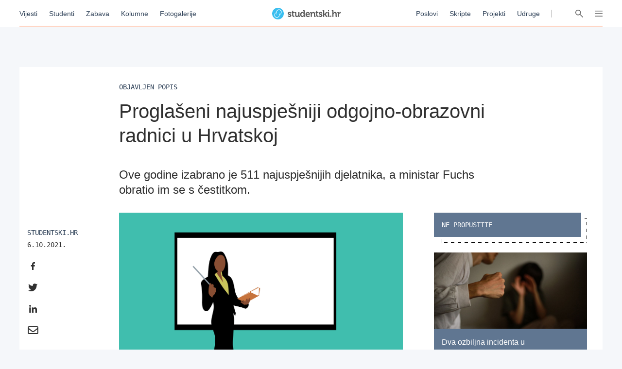

--- FILE ---
content_type: text/html; charset=utf-8
request_url: https://studentski.hr/vijesti/hrvatska/proglaseni-najuspjesniji-odgojno-obrazovni-radnici-u-hrvatskoj
body_size: 12768
content:
<!DOCTYPE html>
<html lang="hr">
  <head>
    <meta charset="utf-8">
    <meta name="viewport" content="initial-scale=1, user-scalable=no">
    <title>Proglašeni najuspješniji odgojno-obrazovni radnici u Hrvatskoj -</title>
<meta name="description" content="Ove godine izabrano je 511 najuspješnijih djelatnika, a ministar Fuchs obratio im se s čestitkom....">
<meta property="og:title" content="Proglašeni najuspješniji odgojno-obrazovni radnici u Hrvatskoj - Studentski.hr">
<meta property="og:description" content="Ove godine izabrano je 511 najuspješnijih djelatnika, a ministar Fuchs obratio im se s čestitkom.">
<meta property="og:type" content="website">
<meta property="og:url" content="https://studentski.hr/vijesti/hrvatska/proglaseni-najuspjesniji-odgojno-obrazovni-radnici-u-hrvatskoj">
<meta property="og:image" content="https://studentski.hr/images/%2Fsystem%2Fpictures%2Fimages%2Ft%2Foriginal%2F375b459e81f01b119ee2bec6bacd097e88289595.png?1633516011">
    <link rel="stylesheet" href="/assets/public-cc3504e7fde1c2cde46d789e6f6122c33979415ae882f8e205b1839a4b84c921.css" media="all" data-turbolinks-track="true" />
    <script src="/assets/public-e6a0e9b461b48b8e42e0334148ac53dd0dd7b1ddf5b541c54736d841ecaea8a9.js" data-turbolinks-track="true"></script>
    <meta name="csrf-param" content="authenticity_token" />
<meta name="csrf-token" content="bxeT+wwnYkGYM5THkf4gozvGvHDlRWJpP60wDQZBsx2V985cvHz8wvr4ifasFxNN8HCiLNeEm2cEu+feCm1Xaw==" />
    <link href="https://fonts.cdnfonts.com/css/ibm-plex-sans" rel="stylesheet">
    <script type="text/javascript" src="//hr.adocean.pl/files/js/ado.js"></script>
    <!-- (C)2000-2020 Gemius SA - gemiusPrism  / studentski.hr/Home Page -->
<script type="text/javascript">
  <!--//--><![CDATA[//><!--
  var pp_gemius_identifier = 'AqfrECNTAIe82xs8_rDwTGYkDkYNk49SoHqPeFGLoOL.o7';
  var gemius_consent = true;
  // lines below shouldn't be edited
  function gemius_pending(i) { window[i] = window[i] || function() {var x = window[i+'_pdata'] = window[i+'_pdata'] || []; x[x.length]=arguments;};};gemius_pending('gemius_hit'); gemius_pending('gemius_event'); gemius_pending('pp_gemius_hit'); gemius_pending('pp_gemius_event');(function(d,t) {try {var gt=d.createElement(t),s=d.getElementsByTagName(t)[0],l='http'+((location.protocol=='https:')?'s':''); gt.setAttribute('async','async');gt.setAttribute('defer','defer'); gt.src=l+'://hr.hit.gemius.pl/xgemius.js'; s.parentNode.insertBefore(gt,s);} catch (e) {}})(document,'script');
  //--><!]]>
</script>

<script type="text/javascript">
  /* (c)AdOcean 2003-2019 */
  if(typeof ado!=="object"){ado={};ado.config=ado.preview=ado.placement=ado.master=ado.slave=function(){};}
  ado.config({mode: "old", xml: false, consent: true, characterEncoding: true});
  ado.preview({enabled: true});
</script>

    <script type="text/javascript">
      /* (c)AdOcean 2003-2019, MASTER: studentski.hr.Studentski.hr.SVE.Desktop */
      ado.master({id: 'IxOnnpoLl7FBcNxLFU873InNATSLvAdFCfh00DIQoqn.Y7', server: 'hr.adocean.pl' });
    </script>

    <!-- Facebook Pixel Code -->
<script>
  !function(f,b,e,v,n,t,s)
  {if(f.fbq)return;n=f.fbq=function(){n.callMethod?
  n.callMethod.apply(n,arguments):n.queue.push(arguments)};
  if(!f._fbq)f._fbq=n;n.push=n;n.loaded=!0;n.version='2.0';
  n.queue=[];t=b.createElement(e);t.async=!0;
  t.src=v;s=b.getElementsByTagName(e)[0];
  s.parentNode.insertBefore(t,s)}(window, document,'script',
  'https://connect.facebook.net/en_US/fbevents.js');
  fbq('init', '661594797913118');
  fbq('track', 'PageView');
</script>
<noscript><img height="1" width="1" style="display:none"
  src="https://www.facebook.com/tr?id=661594797913118&ev=PageView&noscript=1"
/></noscript>
<!-- End Facebook Pixel Code -->

    <script async='async' src='https://securepubads.g.doubleclick.net/tag/js/gpt.js'></script> <script src="https://cdn.234doo.com/studentski.js"></script>
  </head>
  <div class="modal__window">
  <div class="modal__content"></div>
</div>
  <body>
    <!-- Global site tag (gtag.js) - Google Analytics -->
<script async src="https://www.googletagmanager.com/gtag/js?id=UA-42779620-1"></script>
<script>
  window.dataLayer = window.dataLayer || []; function gtag(){dataLayer.push(arguments);} gtag('js', new Date());
  gtag('config', 'UA-42779620-1');
</script>
    <header>
  <div class="header__menu">
    <div class="header__links__section">
      <a href="/vijesti">Vijesti</a>
      <a href="/studenti">Studenti</a>
      <a href="/zabava">Zabava</a>
      <a href="/kolumne">Kolumne</a>
      <a href="/fotogalerije">Fotogalerije</a>
    </div>
    <a class="header__title__section" href="/">
      <img src="/assets/public/studentski-wordmark-4b2a754494a441b45c75e309f6f1317a548e84dfc52e61a4e32cf6d6cd8a85c7.svg" />
</a>    <div class="header__links__section">
      <a href="/poslovi">Poslovi</a>
      <a href="/materijali">Skripte</a>
      <a href="/projekti">Projekti</a>
      <a href="/udruge">Udruge</a>
    </div>
    <div class='header__menu__vertical_separator'></div>
    <div class='header__icons'>
      <svg xmlns="http://www.w3.org/2000/svg" width="16" height="16" viewBox="0 0 16 16" class="header__user-icon active">
    <path fill="#666" fill-rule="evenodd" d="M5.179 8.684a4.8 4.8 0 1 1 5.643 0c2.739.974 4.791 3.328 5.171 6.214a.804.804 0 0 1-.71.895.817.817 0 0 1-.917-.691C13.97 12.092 11.25 9.8 8 9.8c-3.25 0-5.97 2.293-6.366 5.302a.817.817 0 0 1-.918.691.804.804 0 0 1-.71-.895c.38-2.886 2.433-5.24 5.173-6.214zM8 8a3.2 3.2 0 1 0 0-6.4A3.2 3.2 0 0 0 8 8z"></path>
</svg>

      <svg xmlns="http://www.w3.org/2000/svg" xmlns:xlink="http://www.w3.org/1999/xlink" width="16" height="16" viewBox="0 0 16 16" class="header__search-icon active">
    <defs>
        <path id="a" d="M10.275 9.11l5.495 5.54a.795.795 0 0 1 0 1.118.78.78 0 0 1-1.108 0l-5.477-5.522a5.65 5.65 0 0 1-7.52-.462 5.765 5.765 0 0 1 0-8.105 5.65 5.65 0 0 1 8.037 0c2.009 2.025 2.2 5.189.573 7.43zm-1.681-.444a4.175 4.175 0 0 0 0-5.87 4.091 4.091 0 0 0-5.82 0 4.175 4.175 0 0 0 0 5.87 4.091 4.091 0 0 0 5.82 0z"></path>
    </defs>
    <use fill="#666" fill-rule="evenodd" xlink:href="#a"></use>
</svg>

      <svg xmlns="http://www.w3.org/2000/svg" width="16" height="16" viewBox="0 0 16 16" class="header__hamburger-icon active">
    <path fill="#666" fill-rule="evenodd" d="M15.291 2.002c.058.008.073.008.13.022.148.038.284.119.386.23.058.064.105.138.137.216.033.079.051.163.055.248.012.28-.143.55-.396.687-.076.041-.16.07-.246.084-.058.01-.073.009-.131.011H.774c-.058-.002-.073-.001-.13-.011-.152-.025-.295-.095-.406-.197-.063-.06-.116-.128-.155-.204-.04-.076-.066-.159-.077-.243-.03-.234.057-.474.232-.637.048-.044.101-.082.158-.113.077-.041.16-.07.248-.084.057-.01.072-.009.13-.011h14.452l.065.002zm.001 5.25c.058.008.073.008.13.022.148.037.284.119.386.23.058.065.105.138.137.217.108.26.054.564-.137.774-.058.065-.127.119-.203.16-.077.041-.161.07-.247.084-.058.01-.073.008-.131.011H.774c-.058-.002-.073-.001-.13-.011-.087-.014-.17-.043-.248-.084-.212-.115-.359-.326-.39-.56-.008-.063-.008-.127 0-.19.012-.085.037-.167.077-.243.04-.075.092-.144.155-.204.111-.103.254-.172.406-.197.057-.01.072-.008.13-.011h14.453l.065.003zm0 5.25c.058.008.073.008.13.022.148.038.284.119.386.23.19.211.245.516.137.776-.032.079-.08.152-.137.216-.058.063-.127.117-.204.159-.076.041-.16.07-.246.084-.058.01-.073.008-.131.011H.774c-.059-.002-.074-.001-.13-.011-.153-.025-.295-.095-.406-.198-.048-.043-.089-.094-.123-.148-.128-.2-.15-.454-.06-.673.033-.079.08-.152.138-.216.057-.063.127-.117.203-.159.077-.041.16-.07.247-.084.057-.01.072-.008.13-.011h14.454l.065.002z"></path>
</svg>

      <svg xmlns="http://www.w3.org/2000/svg" xmlns:xlink="http://www.w3.org/1999/xlink" width="16" height="16" viewBox="0 0 16 16" class="header__close-icon">
    <defs>
        <path id="prefix__a" d="M14.985.001c.322-.016.631.123.82.372.068.09.12.192.153.301.033.11.047.225.04.341-.01.204-.083.406-.206.576-.046.065-.061.078-.115.136L9.404 8l6.273 6.273.06.065c.05.063.064.078.106.145.108.179.163.386.156.589-.004.116-.027.23-.07.335-.041.104-.102.201-.178.285-.25.274-.653.376-1.025.26-.112-.035-.22-.089-.316-.16-.066-.046-.079-.061-.137-.115L8 9.404l-6.273 6.273c-.058.054-.071.07-.137.116-.096.07-.204.124-.316.16-.372.115-.774.013-1.025-.261-.076-.084-.137-.18-.179-.285-.042-.106-.065-.22-.07-.335-.006-.203.05-.41.157-.589.042-.067.057-.082.105-.145l.061-.065L6.596 8 .323 1.727C.27 1.67.253 1.656.208 1.591.085 1.421.012 1.219 0 1.015-.005.899.01.783.042.675.075.564.127.462.195.372c.189-.249.498-.388.82-.372.087.005.174.02.259.047.112.035.22.089.317.16.065.046.078.061.136.115L8 6.596 14.273.323c.058-.054.071-.07.136-.115.097-.071.205-.125.317-.16.085-.026.172-.042.259-.047z"></path>
    </defs>
    <g fill="none" fill-rule="evenodd">
        <use fill="#666" xlink:href="#prefix__a"></use>
    </g>
</svg>

    </div>
    <div class="progress__container article">
  <div class="progress__bar" id="scroll__progress__bar"></div>
</div>

<script>
  window.onscroll = () => {
    const winScroll = document.body.scrollTop || document.documentElement.scrollTop;
    const height = document.documentElement.scrollHeight - document.documentElement.clientHeight;
    const scrolled = (winScroll / height) * 100;

    document.getElementById('scroll__progress__bar').style.width = scrolled + '%';
  };
</script>
  </div>
  <div class='offcanvas__user__menu'>
      <div class="tab_group session__menu" id="session-group">
    <div class="tab-labels">
      <div class="label-caps tab-label active" data-tabname="sign-in" data-tabgroup="session-group">LOGIN</div>
      <div class="label-caps tab-label" data-tabname="sign-up" data-tabgroup="session-group">REGISTRACIJA</div>
    </div>
    <div class="tab-contents">
      <div class="tab-content active" id="sign-in">
        <input class="input__field dashed__border sign_in__input sign_in__username" type="text" placeholder="Korisničko ime">
        <input class="input__field dashed__border sign_in__input sign_in__password" type="password" placeholder="Lozinka">
        <div class="checkbox">
          <div class="checkbox__icon sign_in__remember_me"></div>
          <div class="user-link checkbox__label">Zapamti me</div>
        </div>
        <a class="user-link forgotten__password" href="#">Zaboravili ste lozinku?</a>
        <div class="invalid__message"></div>
        <div class="valid__message"></div>
        <button type="button" class="button input-inactive-centered session__button sign_in__button">Prijavi se</button>
      </div>
      <div class="tab-content" id="sign-up">
        <input class="input__field dashed__border sign_up__input sign_up__username" type="text" placeholder="Korisničko ime">
        <input class="input__field dashed__border sign_up__input sign_up__email" type="email" placeholder="E-mail">
        <input class="input__field dashed__border sign_up__input sign_up__password" type="password" placeholder="Lozinka">
        <div class="checkbox">
          <div class="checkbox__icon sign_up__accept_conditions"></div>
          <div class="user-link checkbox__label">Registracijom prihvaćate uvjete određene našom <a href="/uvjeti-koristenja">Politikom o privatnosti</a>.</div>
        </div>
        <div class="invalid__message"></div>
        <div class="valid__message"></div>
        <button type="button" class="button input-inactive-centered session__button sign_up__button">Registriraj se</button>
      </div>
    </div>
  </div>

  </div>
  <div class='offcanvas__search__menu'>
    <form class="search__articles__form" action="/pretraga" accept-charset="UTF-8" method="get"><input name="utf8" type="hidden" value="&#x2713;" autocomplete="off" />
      <input type="text" name="search_name" id="search_name" class="input__field dashed__border search__input" placeholder="Ključna riječ" />
      <button type="button" class="button input-inactive-centered search__button search__articles_js">Pretraži →</button>
</form>  </div>
  <div class='offcanvas__hamburger__menu'>
    <div class="menu__sections__container_mobile">
      <a class="small-heading menu__section__title news" href="/vijesti">Vijesti</a>
      <a class="small-heading menu__section__title news" href="/studenti">Studenti</a>
      <a class="small-heading menu__section__title news" href="/zabava">Zabava</a>
      <a class="small-heading menu__section__title news" href="/kolumne">Kolumne</a>
      <a class="small-heading menu__section__title news" href="/fotogalerije">Fotogalerije</a>
      <a class="small-heading menu__section__title page" href="/poslovi">Poslovi</a>
      <a class="small-heading menu__section__title page" href="/materijali">Skripte</a>
      <a class="small-heading menu__section__title page" href="/udruge">Udruge</a>
      <a class="small-heading menu__section__title page" href="/projekti">Projekti</a>
      <a class="small-heading menu__section__title page" href="/institucije">Institucije</a>
    </div>
    <div class='menu__sections__container'>
      <div class="menu__sections__wrapper">
        <div class='menu__section news'>
          <a class="small-heading menu__section__title" href="/vijesti">Vijesti</a>
              <a class="offcanvas-nav-link menu__section__link" href="/vijesti/hrvatska">Hrvatska</a>
              <a class="offcanvas-nav-link menu__section__link" href="/vijesti/svijet">Svijet</a>
              <a class="offcanvas-nav-link menu__section__link" href="/vijesti/kultura">Kultura</a>
              <a class="offcanvas-nav-link menu__section__link" href="/vijesti/na-danasnji-dan">Na današnji dan</a>
        </div>
        <div class='menu__section students'>
          <a class="small-heading menu__section__title" href="/studenti">Studenti</a>
              <a class="offcanvas-nav-link menu__section__link" href="/studenti/vijesti">Vijesti</a>
              <a class="offcanvas-nav-link menu__section__link" href="/studenti/financije">Financije</a>
              <a class="offcanvas-nav-link menu__section__link" href="/studenti/sport">Sport</a>
              <a class="offcanvas-nav-link menu__section__link" href="/studenti/zdravlje-i-ljepota">Zdravlje i ljepota</a>
        </div>
        <div class='menu__section entertainment'>
          <a class="small-heading menu__section__title" href="/zabava">Zabava</a>
              <a class="offcanvas-nav-link menu__section__link" href="/zabava/zanimljivosti">Zanimljivosti</a>
              <a class="offcanvas-nav-link menu__section__link" href="/zabava/studentski-zivot">Studentski život</a>
        </div>
        <div class='menu__section columns'>
          <a class="small-heading menu__section__title" href="/kolumne">Kolumne</a>
              <a class="offcanvas-nav-link menu__section__link" href="/kolumne/woke-ideologija-tolerancija-ili-izgubljena-generacija">Woke ideologija: tolerancija ili izgubljena generacija?</a>
              <a class="offcanvas-nav-link menu__section__link" href="/kolumne/mladi-danas-generacija-bez-nade-ili-generacija-promjene">Mladi danas: generacija bez nade ili generacija promjene?</a>
        </div>
      </div>
      <div class="menu__sections__wrapper">
        <div class='menu__section galleries'>
          <a class="small-heading menu__section__title" href="/fotogalerije">Fotogalerije</a>
              <a class="offcanvas-nav-link menu__section__link" href="/studenti/zdravlje-i-ljepota/zagrebacki-sc-uvodi-dodatne-termine-grupnih-treninga-u-domovima-zbog-velikog-interesa-studenata">Zagrebački SC uvodi dodatne termine grupnih treninga u domovima zbog velikog interesa studenata</a>
              <a class="offcanvas-nav-link menu__section__link" href="/vijesti/hrvatska/kadetima-hvu-a-dodijeljeni-prvi-casnicki-cinovi-mladi-porucnici-spremni-za-sluzbu-u-hrvatskoj-vojsci">FOTO: Kadetima HVU-a dodijeljeni prvi časnički činovi – mladi poručnici spremni za službu u Hrvatskoj vojsci</a>
        </div>
        <div class='menu__section institutions'>
          <a class="small-heading menu__section__title" href="/institucije">Institucije</a>
              <a class="offcanvas-nav-link menu__section__link" href="/institucije/akademija-dramske-umjetnosti-34">Akademija dramske umjetnosti</a>
              <a class="offcanvas-nav-link menu__section__link" href="/institucije/akademija-likovnih-umjetnosti-35">Akademija likovnih umjetnosti</a>
              <a class="offcanvas-nav-link menu__section__link" href="/institucije/agronomski-fakultet-36">Agronomski fakultet</a>
              <a class="offcanvas-nav-link menu__section__link" href="/institucije/arhitektonski-fakultet-37">Arhitektonski fakultet</a>
              <a class="offcanvas-nav-link menu__section__link" href="/institucije/nacionalna-i-sveucilisna-knjiznica-38">Nacionalna i sveučilišna knjižnica </a>
        </div>
        <div class='menu__section projects'>
          <a class="small-heading menu__section__title" href="/projekti">Projekti</a>
              <a class="offcanvas-nav-link menu__section__link" href="/projekt/8">Projekt Volontiram</a>
              <a class="offcanvas-nav-link menu__section__link" href="/projekt/9">Projekt Studentski.hr</a>
              <a class="offcanvas-nav-link menu__section__link" href="/projekt/10">Veliko studentsko darivanje krvi</a>
              <a class="offcanvas-nav-link menu__section__link" href="/projekt/13">Hodočašće studenata gradu Vukovaru</a>
        </div>
      </div>
      <div class="menu__sections__wrapper">
        <div class='menu__section jobs'>
          <a class="small-heading menu__section__title" href="/poslovi">Poslovi</a>
            <form class="search__jobs__form" action="/poslovi" accept-charset="UTF-8" method="get"><input name="utf8" type="hidden" value="&#x2713;" autocomplete="off" />
              <div class="offcanvas-nav-link menu__section__link search_jobs_js">Poslovi Zagreb</div>
              <input type="hidden" name="city_id" id="city_id" value="1" autocomplete="off" />
</form>            <form class="search__jobs__form" action="/poslovi" accept-charset="UTF-8" method="get"><input name="utf8" type="hidden" value="&#x2713;" autocomplete="off" />
              <div class="offcanvas-nav-link menu__section__link search_jobs_js">Poslovi Split</div>
              <input type="hidden" name="city_id" id="city_id" value="2" autocomplete="off" />
</form>            <form class="search__jobs__form" action="/poslovi" accept-charset="UTF-8" method="get"><input name="utf8" type="hidden" value="&#x2713;" autocomplete="off" />
              <div class="offcanvas-nav-link menu__section__link search_jobs_js">Poslovi Osijek</div>
              <input type="hidden" name="city_id" id="city_id" value="4" autocomplete="off" />
</form>            <form class="search__jobs__form" action="/poslovi" accept-charset="UTF-8" method="get"><input name="utf8" type="hidden" value="&#x2713;" autocomplete="off" />
              <div class="offcanvas-nav-link menu__section__link search_jobs_js">Turizam i ugostiteljstvo</div>
              <input type="hidden" name="job_type_id" id="job_type_id" value="4" autocomplete="off" />
</form>            <form class="search__jobs__form" action="/poslovi" accept-charset="UTF-8" method="get"><input name="utf8" type="hidden" value="&#x2713;" autocomplete="off" />
              <div class="offcanvas-nav-link menu__section__link search_jobs_js">IT poslovi</div>
              <input type="hidden" name="job_type_id" id="job_type_id" value="7" autocomplete="off" />
</form>            <form class="search__jobs__form" action="/poslovi" accept-charset="UTF-8" method="get"><input name="utf8" type="hidden" value="&#x2713;" autocomplete="off" />
              <div class="offcanvas-nav-link menu__section__link search_jobs_js">Administracija i uredski poslovi</div>
              <input type="hidden" name="job_type_id" id="job_type_id" value="6" autocomplete="off" />
</form>            <form class="search__jobs__form" action="/poslovi" accept-charset="UTF-8" method="get"><input name="utf8" type="hidden" value="&#x2713;" autocomplete="off" />
              <div class="offcanvas-nav-link menu__section__link search_jobs_js">Promocija i marketing</div>
              <input type="hidden" name="job_type_id" id="job_type_id" value="5" autocomplete="off" />
</form>        </div>
        <div class='menu__section scripts'>
          <a class="small-heading menu__section__title" href="/materijali">Skripte</a>
              <a href=/materijali/1 class='offcanvas-nav-link menu__section__link'>Sveučilište u Zagrebu</a>
              <a href=/materijali/54 class='offcanvas-nav-link menu__section__link'>Sveučilište Josipa Jurja Strossmayera u Osijeku</a>
              <a href=/materijali/44 class='offcanvas-nav-link menu__section__link'>Sveučilište u Rijeci</a>
              <a href=/materijali/2 class='offcanvas-nav-link menu__section__link'>Sveučilište u Splitu</a>
              <a href=/materijali/83 class='offcanvas-nav-link menu__section__link'>Veleučilište u Šibeniku</a>
        </div>
      </div>
        <div class="tab_group session__menu" id="session-group">
    <div class="tab-labels">
      <div class="label-caps tab-label active" data-tabname="sign-in" data-tabgroup="session-group">LOGIN</div>
      <div class="label-caps tab-label" data-tabname="sign-up" data-tabgroup="session-group">REGISTRACIJA</div>
    </div>
    <div class="tab-contents">
      <div class="tab-content active" id="sign-in">
        <input class="input__field dashed__border sign_in__input sign_in__username" type="text" placeholder="Korisničko ime">
        <input class="input__field dashed__border sign_in__input sign_in__password" type="password" placeholder="Lozinka">
        <div class="checkbox">
          <div class="checkbox__icon sign_in__remember_me"></div>
          <div class="user-link checkbox__label">Zapamti me</div>
        </div>
        <a class="user-link forgotten__password" href="#">Zaboravili ste lozinku?</a>
        <div class="invalid__message"></div>
        <div class="valid__message"></div>
        <button type="button" class="button input-inactive-centered session__button sign_in__button">Prijavi se</button>
      </div>
      <div class="tab-content" id="sign-up">
        <input class="input__field dashed__border sign_up__input sign_up__username" type="text" placeholder="Korisničko ime">
        <input class="input__field dashed__border sign_up__input sign_up__email" type="email" placeholder="E-mail">
        <input class="input__field dashed__border sign_up__input sign_up__password" type="password" placeholder="Lozinka">
        <div class="checkbox">
          <div class="checkbox__icon sign_up__accept_conditions"></div>
          <div class="user-link checkbox__label">Registracijom prihvaćate uvjete određene našom <a href="/uvjeti-koristenja">Politikom o privatnosti</a>.</div>
        </div>
        <div class="invalid__message"></div>
        <div class="valid__message"></div>
        <button type="button" class="button input-inactive-centered session__button sign_up__button">Registriraj se</button>
      </div>
    </div>
  </div>

    </div>
  </div>
</header>

    <div class='overlay'></div>

    <main>
      <div class="ad_banner_background left">
      <div id="adoceanhrlmcmoligrp"></div>
  <script type="text/javascript">
    /* (c)AdOcean 2003-2019, studentski.hr.Studentski.hr.SVE.Desktop.Desktop_Wallpaper Left */
    ado.slave('adoceanhrlmcmoligrp', {myMaster: 'IxOnnpoLl7FBcNxLFU873InNATSLvAdFCfh00DIQoqn.Y7' });
  </script>

</div>
      <div class="main_content">
        
        <div class="article__page">
    <div class="ad_banner_horizontal">
        <div id="ado-bOhFV5.KPXjPEwTWY9fHnFLv.nAqLjr2ZFxoq0ni6Bb..7"></div>
        <script type="text/javascript">
          /* (c)AdOcean 2003-2019, studentski.hr.Studentski.hr.SVE.Desktop_Billboard */
          ado.placement({id: 'ado-bOhFV5.KPXjPEwTWY9fHnFLv.nAqLjr2ZFxoq0ni6Bb..7', server: 'hr.adocean.pl' });
        </script>
  </div>

  <div class="article__container">
    <div class="selectable_text headline__container">
      <div class="label-caps headline">
        Objavljen popis
      </div>
      <h1 class="H1-Regular title">Proglašeni najuspješniji odgojno-obrazovni radnici u Hrvatskoj</h1>
      <h3 class="H3-excerpt summary">Ove godine izabrano je 511 najuspješnijih djelatnika, a ministar Fuchs obratio im se s čestitkom.</h3>
    </div>
    <div class="center__container">
      <div class="left__sidebar">
        <div class="social__container">
  <div class="social__details">
      <div class="label-caps social__posted">Studentski.hr</div>
    <div class="mono-details social__published">6.10.2021.</div>
  </div>
  <div class="share__container">
    <a href="https://www.facebook.com/sharer/sharer.php?u=https://studentski.hr/vijesti/hrvatska/proglaseni-najuspjesniji-odgojno-obrazovni-radnici-u-hrvatskoj" target="_blank"><svg xmlns="http://www.w3.org/2000/svg" width="24" height="24" viewBox="0 0 24 24">
    <path fill="#303030" fill-rule="evenodd" d="M10.121 20v-7.156H7.7V10h2.421V7.76c0-2.435 1.503-3.76 3.696-3.76 1.052 0 1.954.078 2.216.112v2.544h-1.521c-1.193 0-1.424.563-1.424 1.385V10h2.693l-.37 2.844h-2.323V20"></path>
</svg>
</a>
    <a href="https://twitter.com/intent/tweet?status=https://studentski.hr/vijesti/hrvatska/proglaseni-najuspjesniji-odgojno-obrazovni-radnici-u-hrvatskoj" target="_blank"><svg xmlns="http://www.w3.org/2000/svg" width="24" height="24" viewBox="0 0 24 24">
    <path fill="#303030" fill-rule="evenodd" d="M19.346 7.987c.012.175.012.35.012.525C19.358 13.85 15.371 20 8.085 20 5.84 20 3.755 19.337 2 18.188c.319.037.626.05.957.05a7.842 7.842 0 0 0 4.92-1.725 3.98 3.98 0 0 1-3.706-2.8c.246.037.491.062.749.062.355 0 .711-.05 1.042-.137-1.815-.376-3.177-2-3.177-3.963v-.05c.528.3 1.141.488 1.791.512A4.055 4.055 0 0 1 2.81 6.775c0-.75.196-1.438.54-2.038a11.195 11.195 0 0 0 8.17 4.225 4.64 4.64 0 0 1-.099-.924C11.421 5.812 13.188 4 15.384 4c1.14 0 2.171.487 2.895 1.275a7.713 7.713 0 0 0 2.515-.975 4.014 4.014 0 0 1-1.742 2.225 7.827 7.827 0 0 0 2.281-.625 8.607 8.607 0 0 1-1.987 2.087z"></path>
</svg>
</a>
    <a href="https://www.linkedin.com/shareArticle?mini=true&url=https://studentski.hr/vijesti/hrvatska/proglaseni-najuspjesniji-odgojno-obrazovni-radnici-u-hrvatskoj" target="_blank"><svg xmlns="http://www.w3.org/2000/svg" width="24" height="24" viewBox="0 0 24 24">
    <path fill="#303030" fill-rule="evenodd" d="M7.581 20H4.264V9.318h3.317V20zM5.921 7.86C4.861 7.86 4 6.983 4 5.922a1.922 1.922 0 0 1 3.842 0c0 1.061-.86 1.94-1.921 1.94zM19.996 20h-3.31v-5.2c0-1.24-.025-2.829-1.724-2.829-1.725 0-1.989 1.347-1.989 2.74V20H9.659V9.318h3.182v1.457h.046c.443-.84 1.525-1.725 3.139-1.725 3.356 0 3.974 2.21 3.974 5.082V20h-.004z"></path>
</svg>
</a>
    <a href="mailto:?Subject=Proglašeni najuspješniji odgojno-obrazovni radnici u Hrvatskoj&body=https://studentski.hr/vijesti/hrvatska/proglaseni-najuspjesniji-odgojno-obrazovni-radnici-u-hrvatskoj" target="_top"><svg xmlns="http://www.w3.org/2000/svg" width="24" height="24" viewBox="0 0 24 24">
    <path fill="#303030" fill-rule="evenodd" d="M20.633 4H3.3a2 2 0 0 0-2 2v12a2 2 0 0 0 2 2h17.333a2 2 0 0 0 2-2V6a2 2 0 0 0-2-2zm0 2v1.7c-.934.761-2.423 1.944-5.607 4.437-.702.552-2.092 1.878-3.06 1.863-.966.015-2.357-1.311-3.058-1.863C5.724 9.644 4.234 8.461 3.3 7.7V6h17.333zM3.3 18v-7.733c.955.76 2.309 1.827 4.372 3.443.911.717 2.506 2.3 4.295 2.29 1.78.01 3.354-1.55 4.294-2.29a707.87 707.87 0 0 0 4.372-3.443V18H3.3z"></path>
</svg>
</a>
  </div>
</div>

      </div>
      <div class="article__content">
          <div class="article__image">
              <img src="/images/%2Fsystem%2Fpictures%2Fimages%2Ft%2Foriginal%2F375b459e81f01b119ee2bec6bacd097e88289595.png?1633516011" />
          </div>
          <div class="gallery">
          </div>
          <h3 class="H3-excerpt summary__mobile">Ove godine izabrano je 511 najuspješnijih djelatnika, a ministar Fuchs obratio im se s čestitkom.</h3>
          <div class="social__container__mobile">
            <div class="social__container">
  <div class="social__details">
      <div class="label-caps social__posted">Studentski.hr</div>
    <div class="mono-details social__published">6.10.2021.</div>
  </div>
  <div class="share__container">
    <a href="https://www.facebook.com/sharer/sharer.php?u=https://studentski.hr/vijesti/hrvatska/proglaseni-najuspjesniji-odgojno-obrazovni-radnici-u-hrvatskoj" target="_blank"><svg xmlns="http://www.w3.org/2000/svg" width="24" height="24" viewBox="0 0 24 24">
    <path fill="#303030" fill-rule="evenodd" d="M10.121 20v-7.156H7.7V10h2.421V7.76c0-2.435 1.503-3.76 3.696-3.76 1.052 0 1.954.078 2.216.112v2.544h-1.521c-1.193 0-1.424.563-1.424 1.385V10h2.693l-.37 2.844h-2.323V20"></path>
</svg>
</a>
    <a href="https://twitter.com/intent/tweet?status=https://studentski.hr/vijesti/hrvatska/proglaseni-najuspjesniji-odgojno-obrazovni-radnici-u-hrvatskoj" target="_blank"><svg xmlns="http://www.w3.org/2000/svg" width="24" height="24" viewBox="0 0 24 24">
    <path fill="#303030" fill-rule="evenodd" d="M19.346 7.987c.012.175.012.35.012.525C19.358 13.85 15.371 20 8.085 20 5.84 20 3.755 19.337 2 18.188c.319.037.626.05.957.05a7.842 7.842 0 0 0 4.92-1.725 3.98 3.98 0 0 1-3.706-2.8c.246.037.491.062.749.062.355 0 .711-.05 1.042-.137-1.815-.376-3.177-2-3.177-3.963v-.05c.528.3 1.141.488 1.791.512A4.055 4.055 0 0 1 2.81 6.775c0-.75.196-1.438.54-2.038a11.195 11.195 0 0 0 8.17 4.225 4.64 4.64 0 0 1-.099-.924C11.421 5.812 13.188 4 15.384 4c1.14 0 2.171.487 2.895 1.275a7.713 7.713 0 0 0 2.515-.975 4.014 4.014 0 0 1-1.742 2.225 7.827 7.827 0 0 0 2.281-.625 8.607 8.607 0 0 1-1.987 2.087z"></path>
</svg>
</a>
    <a href="https://www.linkedin.com/shareArticle?mini=true&url=https://studentski.hr/vijesti/hrvatska/proglaseni-najuspjesniji-odgojno-obrazovni-radnici-u-hrvatskoj" target="_blank"><svg xmlns="http://www.w3.org/2000/svg" width="24" height="24" viewBox="0 0 24 24">
    <path fill="#303030" fill-rule="evenodd" d="M7.581 20H4.264V9.318h3.317V20zM5.921 7.86C4.861 7.86 4 6.983 4 5.922a1.922 1.922 0 0 1 3.842 0c0 1.061-.86 1.94-1.921 1.94zM19.996 20h-3.31v-5.2c0-1.24-.025-2.829-1.724-2.829-1.725 0-1.989 1.347-1.989 2.74V20H9.659V9.318h3.182v1.457h.046c.443-.84 1.525-1.725 3.139-1.725 3.356 0 3.974 2.21 3.974 5.082V20h-.004z"></path>
</svg>
</a>
    <a href="mailto:?Subject=Proglašeni najuspješniji odgojno-obrazovni radnici u Hrvatskoj&body=https://studentski.hr/vijesti/hrvatska/proglaseni-najuspjesniji-odgojno-obrazovni-radnici-u-hrvatskoj" target="_top"><svg xmlns="http://www.w3.org/2000/svg" width="24" height="24" viewBox="0 0 24 24">
    <path fill="#303030" fill-rule="evenodd" d="M20.633 4H3.3a2 2 0 0 0-2 2v12a2 2 0 0 0 2 2h17.333a2 2 0 0 0 2-2V6a2 2 0 0 0-2-2zm0 2v1.7c-.934.761-2.423 1.944-5.607 4.437-.702.552-2.092 1.878-3.06 1.863-.966.015-2.357-1.311-3.058-1.863C5.724 9.644 4.234 8.461 3.3 7.7V6h17.333zM3.3 18v-7.733c.955.76 2.309 1.827 4.372 3.443.911.717 2.506 2.3 4.295 2.29 1.78.01 3.354-1.55 4.294-2.29a707.87 707.87 0 0 0 4.372-3.443V18H3.3z"></path>
</svg>
</a>
  </div>
</div>

        </div>
        <div id="__xclaimwords_wrapper" class="paragraph selectable_text article__text">
          <!DOCTYPE html PUBLIC "-//W3C//DTD HTML 4.0 Transitional//EN" "http://www.w3.org/TR/REC-html40/loose.dtd">
<html><body>
<div style="text-align: justify;">
<strong>Ministarstvo znanosti i obrazovanja</strong> objavilo je popis najuspješnijih odgojno-obrazovnih radnika u školskoj godini 2020/2021.<br>
<br><div id="related_article">
<h5 id="related"><span>VEZANO</span></h5>
<a class="related__article" href="/vijesti/hrvatska/rijecki-fakultet-nagraduje-mlade-znanstvenike-prijave-su-u-tijeku">
  <div class="article__image related">
    <img src="/images/%2Fsystem%2Fpictures%2Fimages%2Fh%2Foriginal%2F800af6a2ba59cc69d037bb5138abe86d5f94c3ec.jpeg?1761394646">
  </div>
  <div class="article__content related">
    <h3 class="H3-card-title article__title related">Riječki fakultet nagrađuje mlade znanstvenike – prijave su u tijeku</h3>
  </div>
</a>
<hr>
</div>
<strong>Nagrađivanje</strong> se svake godine provodi na temelju Pravilnika o nagrađivanju učitelja, nastavnika, stručnih suradnika i ravnatelja u osnovnim i srednjim školama te učeničkim domovima.<br><div id="content_v2"><script>googletag.cmd.push(function() { googletag.display("content_v2");});</script></div>
<br><div id="related_article">
<h5 id="related"><span>VEZANO</span></h5>
<a class="related__article" href="/vijesti/hrvatska/raspisan-natjecaj-tipka-traze-se-najbolje-kratke-price-mladih-autora-najbolji-osvajaju-novcane-nagrade">
  <div class="article__image related">
    <img src="/images/%2Fsystem%2Fpictures%2Fimages%2Fl%2Foriginal%2Fc4a575b7829542831e9cf0f7f4ed94e18d9db5f9.jpeg?1759745557">
  </div>
  <div class="article__content related">
    <h3 class="H3-card-title article__title related">Raspisan natječaj „Tipka“: traže se kratke priče mladih autora, najbolji osvajaju novčane nagrade</h3>
  </div>
</a>
<hr>
</div>
Odluku je donijelo Povjerenstvo za nagrađivanje najuspješnijih odgojno-obrazovnih radnika te je ove godine izabralo <strong>511 najuspješnijih djelatnika</strong>.<br>
<br><div id="related_article">
<h5 id="related"><span>VEZANO</span></h5>
<a class="related__article" href="/vijesti/hrvatska/ravnateljica-i-dvoje-profesora-oprostili-se-od-voljene-skole-i-porucili-ne-odustajte-od-svojih-snova">
  <div class="article__image related">
    <img src="/images/%2Fsystem%2Fpictures%2Fimages%2FI%2Foriginal%2F3d233f7a9dca937c8e0f4178c349f1ba43a687f1.jpeg?1756821817">
  </div>
  <div class="article__content related">
    <h3 class="H3-card-title article__title related">Ravnateljica i dvoje profesora oprostili se od voljene škole i poručili: „Ne odustajte od svojih snova“</h3>
  </div>
</a>
<hr>
</div>
<div id="content_v3"><script>googletag.cmd.push(function() { googletag.display("content_v3");});</script></div>
Tom prigodom ministar znanosti i obrazovanja <strong>Radovan Fuchs</strong> virtualno se obratio pobjednicima s čestitkom, a popis nagrađenih možete pronaći na <a href="http://mzo.gov.hr/UserDocsImages/dokumenti/Vijesti/2021/Popis%20-%20Najuspjesniji%20odgojno-obrazovni%20radnici%20u%20skolskoj%20godini%202020-2021.pdf" target="_blank"><b>poveznici</b></a>.</div>
<div id="content_v1"><script>googletag.cmd.push(function() { googletag.display("content_v1");});</script></div>
<div id="adoceanhrollfloormq"></div>
<div class="gemius-wrapper" style="margin:40px 0"><script type="text/javascript">ado.slave('adoceanhrollfloormq', {myMaster: 'IxOnnpoLl7FBcNxLFU873InNATSLvAdFCfh00DIQoqn.Y7' });</script></div>
</body></html>

        </div>
          <div class="article__keywords">
            <div class="label-caps keywords__title">OZNAKE:</div>
            <div class="label-caps keywords__list">
                <form class="search__articles__form" action="/pretraga" accept-charset="UTF-8" method="get"><input name="utf8" type="hidden" value="&#x2713;" autocomplete="off" />
                  <input type="hidden" name="article_id" id="article_id" value="28819" autocomplete="off" />
                  <input type="hidden" name="keyword_slug" id="keyword_slug" value="ministarstvo-znanosti-obrazovanja-i-sporta" autocomplete="off" />
                  <div class="keyword search__articles_js">Ministarstvo znanosti, obrazovanja i sporta</div>
</form>                <form class="search__articles__form" action="/pretraga" accept-charset="UTF-8" method="get"><input name="utf8" type="hidden" value="&#x2713;" autocomplete="off" />
                  <input type="hidden" name="article_id" id="article_id" value="28819" autocomplete="off" />
                  <input type="hidden" name="keyword_slug" id="keyword_slug" value="najbolji" autocomplete="off" />
                  <div class="keyword search__articles_js">najbolji</div>
</form>                <form class="search__articles__form" action="/pretraga" accept-charset="UTF-8" method="get"><input name="utf8" type="hidden" value="&#x2713;" autocomplete="off" />
                  <input type="hidden" name="article_id" id="article_id" value="28819" autocomplete="off" />
                  <input type="hidden" name="keyword_slug" id="keyword_slug" value="natjecaj" autocomplete="off" />
                  <div class="keyword search__articles_js">natječaj</div>
</form>                <form class="search__articles__form" action="/pretraga" accept-charset="UTF-8" method="get"><input name="utf8" type="hidden" value="&#x2713;" autocomplete="off" />
                  <input type="hidden" name="article_id" id="article_id" value="28819" autocomplete="off" />
                  <input type="hidden" name="keyword_slug" id="keyword_slug" value="ucitelji" autocomplete="off" />
                  <div class="keyword search__articles_js">učitelji</div>
</form>                <form class="search__articles__form" action="/pretraga" accept-charset="UTF-8" method="get"><input name="utf8" type="hidden" value="&#x2713;" autocomplete="off" />
                  <input type="hidden" name="article_id" id="article_id" value="28819" autocomplete="off" />
                  <input type="hidden" name="keyword_slug" id="keyword_slug" value="profesori" autocomplete="off" />
                  <div class="keyword search__articles_js">profesori</div>
</form>            </div>
          </div>
          <div class="label-caps article__foto__refrence">
            FOTO:
              <span>PIXABAY</span>
          </div>
        <div class="comments__container">
          <button class="comments__button">Komentari na članak <svg xmlns="http://www.w3.org/2000/svg" width="16" height="16" viewBox="0 0 16 16" class="icon_up">
    <path fill="#303030" fill-rule="nonzero" d="M7.52 4v1.088h1.952l1.04-.096.016.048-1.152 1.024L4 11.44l.768.768 5.376-5.376 1.024-1.152.048.016-.096 1.04v1.952h1.088V4z"></path>
</svg>
<svg xmlns="http://www.w3.org/2000/svg" width="16" height="16" viewBox="0 0 16 16" class="icon_down">
    <path fill="#303030" fill-rule="nonzero" d="M7.52 12.208V11.12h1.952l1.04.096.016-.048-1.152-1.024L4 4.768 4.768 4l5.376 5.376 1.024 1.152.048-.016-.096-1.04V7.52h1.088v4.688z"></path>
</svg>
</button>
          <div class="fb-comments comments__list" data-href="https://studentski.hr/vijesti/hrvatska/proglaseni-najuspjesniji-odgojno-obrazovni-radnici-u-hrvatskoj" data-width="100%" data-numposts="5"></div>
        </div>
        
      </div>
      <div class="sidebar_container">
          <div class="single_promo_wrapper">
    <div class="horizontal__container">
      <div class="label-caps-light category__label promo">
        <div class="category__name">NE PROPUSTITE</div>
        <div class="category__border"></div>
      </div>
      <a class="horizontal__article promo" href="/vijesti/hrvatska/dva-ozbiljna-incidenta-u-zagrebackim-skolama-u-jednoj-djecaka-pretukli-u-wc-u-u-drugu-ucenik-dosao-s-oruzjem">
        <div class="article__image">
          <img src="/images/%2Fsystem%2Fpictures%2Fimages%2Fs%2Foriginal%2F88261e2dbbead647745b0963f8f150f0915a1191.jpg?1761749558" />
        </div>
        <div class="article__content promo__content">
          <div class="small-heading article__title">Dva ozbiljna incidenta u zagrebačkim školama: u jednoj dječaka pretukli u WC-u, u drugu učenik došao s oružjem</div>
          <div class="mono-details article__date">29.10.2025.</div>
        </div>
</a>    </div>
  </div>

          <div class="ad_banner_vertical ">
        <script type="text/javascript" src="//hr.adocean.pl/files/js/aomini.js"></script>
        <div data-ao-pid="_pH86TRKjaV5XQkpA0AGDEb6wjLwwJ5t2sDtWz5mghv.s7" style="display: none;"></div>
        <script type="text/javascript">
          /* (c)AdOcean 2003-2019 */
          /* PLACEMENT: studentski.hr.Studentski.hr.SVE.Desktop_rectangle_lazy */
          (window['aomini'] || (window['aomini'] = [])).push({
              cmd: 'display',
              server: 'hr.adocean.pl',
              id: '_pH86TRKjaV5XQkpA0AGDEb6wjLwwJ5t2sDtWz5mghv.s7',
              consent: null
          });
        </script>
</div>
        <div class="tab_group" id="news-group">
  <div class="tab-labels">
    <div class="label-title label-caps tab-label active" data-tabname="Najcitanije" data-tabgroup="news-group">Najčitanije</div>
    <div class="label-title label-caps tab-label" data-tabname="Najnovije" data-tabgroup="news-group">Najnovije</div>
      <div class="label-title label-caps tab-label" data-tabname="Vezano" data-tabgroup="news-group">Vezano</div>
  </div>
  <div class="tab-contents">
    <div class="tab-content active" id="Najcitanije">
        <a class="card-single-news" href="/studenti/financije/prvi-mjesec-na-faksu-je-prosao-a-novcanik-ti-je-vec-na-aparatima">
          <div class="small-heading details-news-title">Prvi mjesec na faksu je prošao, a novčanik ti je već „na aparatima”?</div>
          <div class="mono-details details-news-time">
            Prije 12 dana
          </div>
</a>        <div class="horizontal__separator"></div>
        <a class="card-single-news" href="/studenti/zdravlje-i-ljepota/zagrebacki-sc-uvodi-dodatne-termine-grupnih-treninga-u-domovima-zbog-velikog-interesa-studenata">
          <div class="small-heading details-news-title">Zagrebački SC uvodi dodatne termine grupnih treninga u domovima zbog velikog interesa studenata</div>
          <div class="mono-details details-news-time">
            Prije 12 dana
          </div>
</a>        <div class="horizontal__separator"></div>
        <a class="card-single-news" href="/vijesti/svijet/discovereu-dijeli-se-40-tisuca-besplatnih-karata-mladima-za-putovanje-europom">
          <div class="small-heading details-news-title">DiscoverEU: dijeli se 40 tisuća besplatnih karata mladima za putovanje Europom</div>
          <div class="mono-details details-news-time">
            Prije 13 dana
          </div>
</a>        <div class="horizontal__separator"></div>
        <a class="card-single-news" href="/vijesti/hrvatska/aplikacija-zet-a-vec-nekoliko-dana-ne-radi-zbog-kibernetickog-napada-znaci-li-to-da-je-voznja-trenutno-besplatna">
          <div class="small-heading details-news-title">Aplikacija ZET-a već nekoliko dana ne radi zbog kibernetičkog napada: „Znači li to da je vožnja trenutno besplatna?“</div>
          <div class="mono-details details-news-time">
            Prije 13 dana
          </div>
</a>        <div class="horizontal__separator"></div>
    </div>
    <div class="tab-content" id="Najnovije">
        <a class="card-single-news" href="/vijesti/hrvatska/novi-incident-u-zagrebu-nekoliko-pocinitelja-napalo-mladice-na-ulici-jedan-teze-ozlijeden">
          <div class="small-heading details-news-title">Novi incident u Zagrebu: nekoliko počinitelja napalo mladiće na ulici, jedan teže ozlijeđen</div>
          <div class="mono-details details-news-time">
            Jučer
          </div>
</a>        <div class="horizontal__separator"></div>
        <a class="card-single-news" href="/studenti/vijesti/zavrsila-jubilarna-30-smotra-sveucilista-u-zagrebu-manifestaciju-posjetilo-vise-od-30-tisuca-posjetitelja">
          <div class="small-heading details-news-title">Završila jubilarna 30. Smotra Sveučilišta u Zagrebu: manifestaciju posjetilo više od 30 tisuća posjetitelja</div>
          <div class="mono-details details-news-time">
            Jučer
          </div>
</a>        <div class="horizontal__separator"></div>
        <a class="card-single-news" href="/studenti/vijesti/stipendije-porasle-za-11-posto-grad-iz-brodsko-posavske-zupanije-raspisao-novi-natjecaj-za-studente">
          <div class="small-heading details-news-title">Stipendije porasle za 11 posto: grad iz Brodsko-posavske županije raspisao novi natječaj za studente</div>
          <div class="mono-details details-news-time">
            Jučer
          </div>
</a>        <div class="horizontal__separator"></div>
        <a class="card-single-news" href="/studenti/vijesti/grad-iz-zagorja-raspisao-natjecaj-za-studentske-potpore-i-top-stipendije-za-izvrsnost">
          <div class="small-heading details-news-title">Grad iz Zagorja raspisao natječaj za studentske potpore i top stipendije za izvrsnost</div>
          <div class="mono-details details-news-time">
            Jučer
          </div>
</a>        <div class="horizontal__separator"></div>
    </div>
      <div class="tab-content" id="Vezano">
          <a class="card-single-news" href="/vijesti/hrvatska/rijecki-fakultet-nagraduje-mlade-znanstvenike-prijave-su-u-tijeku">
            <div class="small-heading details-news-title">Riječki fakultet nagrađuje mlade znanstvenike – prijave su u tijeku</div>
            <div class="mono-details details-news-time">
              Prije 23 dana
            </div>
</a>          <div class="horizontal__separator"></div>
          <a class="card-single-news" href="/vijesti/hrvatska/raspisan-natjecaj-tipka-traze-se-najbolje-kratke-price-mladih-autora-najbolji-osvajaju-novcane-nagrade">
            <div class="small-heading details-news-title">Raspisan natječaj „Tipka“: traže se kratke priče mladih autora, najbolji osvajaju novčane nagrade</div>
            <div class="mono-details details-news-time">
              Prije 42 dana
            </div>
</a>          <div class="horizontal__separator"></div>
          <a class="card-single-news" href="/vijesti/hrvatska/ravnateljica-i-dvoje-profesora-oprostili-se-od-voljene-skole-i-porucili-ne-odustajte-od-svojih-snova">
            <div class="small-heading details-news-title">Ravnateljica i dvoje profesora oprostili se od voljene škole i poručili: „Ne odustajte od svojih snova“</div>
            <div class="mono-details details-news-time">
              Prije 76 dana
            </div>
</a>          <div class="horizontal__separator"></div>
          <a class="card-single-news" href="/vijesti/hrvatska/u-splitu-se-okupili-ucitelji-iz-cijelog-svijeta-evo-sto-donosi-medunarodni-skup-na-ktf-u">
            <div class="small-heading details-news-title">U Splitu se okupili učitelji iz cijelog svijeta: evo što donosi međunarodni skup na KTF-u</div>
            <div class="mono-details details-news-time">
              Prije 88 dana
            </div>
</a>          <div class="horizontal__separator"></div>
      </div>
  </div>
</div>

      </div>
    </div>
  </div>
</div>


  <!-- <script src="https://hr-engine.xclaimwords.net/script.aspx?partnerid=200108" language="javascript" type="text/javascript"></script> -->


<script>
  $(document).on('click', '.comments__button', e => {
    $(e.currentTarget).siblings('.comments__list').toggle();
    $(e.currentTarget).find('.icon_up, .icon_down').toggle();
  })
</script>
            <div class="horizontal__wrapper ">
    <div class="horizontal__container">
      <div class="label-caps-light category__label promo">
        <div class="category__name">NE PROPUSTITE</div>
        <div class="category__border"></div>
      </div>
      <div class="horizontal__articles">
          <a class="horizontal__article promo" href="/vijesti/hrvatska/dva-ozbiljna-incidenta-u-zagrebackim-skolama-u-jednoj-djecaka-pretukli-u-wc-u-u-drugu-ucenik-dosao-s-oruzjem">
            <div class="article__image">
              <img src="/images/%2Fsystem%2Fpictures%2Fimages%2Fs%2Foriginal%2F88261e2dbbead647745b0963f8f150f0915a1191.jpg?1761749558" />
            </div>
            <div class="article__content">
              <div class="small-heading article__title">Dva ozbiljna incidenta u zagrebačkim školama: u jednoj dječaka pretukli u WC-u, u drugu učenik došao s oružjem</div>
              <div class="mono-details article__date">29.10.2025.</div>
            </div>
</a>          <a class="horizontal__article promo" href="/vijesti/hrvatska/ava-karabatic-nudi-instrukcije-iz-vise-predmeta-i-psiholosku-pomoc-za-bolje-razumijevanja-gradiva-i-postizanje-izvrsnih-rezultata">
            <div class="article__image">
              <img src="/images/%2Fsystem%2Fpictures%2Fimages%2Fs%2Foriginal%2F21680acd9105a4d2634ad2bb62251f92108d7862.jpg?1761655207" />
            </div>
            <div class="article__content">
              <div class="small-heading article__title">Ava Karabatić nudi instrukcije iz više predmeta i psihološku pomoć: „Za bolje razumijevanja gradiva i postizanje izvrsnih rezultata”</div>
              <div class="mono-details article__date">28.10.2025.</div>
            </div>
</a>          <a class="horizontal__article promo" href="/studenti/vijesti/krece-izgradnja-i-obnova-studentskih-domova-u-sedam-studentskih-gradova-diljem-hrvatske">
            <div class="article__image">
              <img src="/images/%2Fsystem%2Fpictures%2Fimages%2Fa%2Foriginal%2F1c09201755b9feab81545fe49d3530c5a42690e1.jpeg?1761644145" />
            </div>
            <div class="article__content">
              <div class="small-heading article__title">Kreće izgradnja i obnova studentskih domova u sedam studentskih gradova diljem Hrvatske</div>
              <div class="mono-details article__date">28.10.2025.</div>
            </div>
</a>          <a class="horizontal__article promo" href="/studenti/vijesti/vozac-autobusa-koji-je-pijan-vozio-studente-ide-u-zatvor-policija-objavila-detalje">
            <div class="article__image">
              <img src="/images/%2Fsystem%2Fpictures%2Fimages%2Fs%2Foriginal%2Fda5ceeee0856f70804db7af995d96594c65ff1f0.jpg?1761564111" />
            </div>
            <div class="article__content">
              <div class="small-heading article__title">Vozač autobusa koji je pijan vozio studente ide u zatvor: „Derali smo se da stane, odbijao je”</div>
              <div class="mono-details article__date">27.10.2025.</div>
            </div>
</a>      </div>
    </div>
  </div>

  
    <div class="infinite_scroll_midas">
    <div id="midasWidget__11025" class="midas__widget"></div>
    <div class="midas__footer__container">
      <div class="midas__footer">
        <div class="action_links">
          <a class="Footer-nav" href="/posalji-pricu">Pošalji priču</a>
          <a class="Footer-nav" href="/tebe-trazimo">Priključi se!</a>
          <a class="Footer-nav" href="/kontakt">Kontakt</a>
          <a class="Footer-nav" href="/impressum">Impressum</a>
          <a class="Footer-nav" href="/uvjeti-koristenja">Uvjeti korištenja</a>
          <a class="Footer-nav" href="/marketing">Marketing</a>
        </div>
        <div class="social_links">
          <a href="https://www.facebook.com/studentski.hr/" target="_blank"><svg xmlns="http://www.w3.org/2000/svg" width="16" height="16" viewBox="0 0 16 16">
    <path fill="#2B3E55" fill-rule="evenodd" d="M6.421 16V8.844H4V6h2.421V3.76C6.421 1.324 7.924 0 10.117 0c1.052 0 1.954.078 2.216.113v2.543h-1.521c-1.193 0-1.424.563-1.424 1.385V6h2.693l-.37 2.844H9.388V16"></path>
</svg>
</a>
          <a href="https://www.instagram.com/studentski.hr/" target="_blank"><svg xmlns="http://www.w3.org/2000/svg" width="16" height="16" viewBox="0 0 16 16">
    <path fill="#2B3E55" fill-rule="evenodd" d="M8.002 3.898A4.095 4.095 0 0 0 3.9 8 4.095 4.095 0 0 0 8 12.102 4.095 4.095 0 0 0 12.104 8a4.095 4.095 0 0 0-4.101-4.102zm0 6.769A2.672 2.672 0 0 1 5.335 8a2.67 2.67 0 0 1 2.667-2.667A2.67 2.67 0 0 1 10.668 8c0 1.47-1.2 2.667-2.666 2.667zm5.225-6.937a.954.954 0 0 1-.956.957.957.957 0 1 1 .957-.957zm2.717.971c-.06-1.282-.354-2.417-1.292-3.352C13.716.413 12.582.12 11.3.056c-1.32-.075-5.28-.075-6.6 0-1.278.06-2.413.354-3.352 1.29C.41 2.28.12 3.415.056 4.697c-.075 1.32-.075 5.28 0 6.6.06 1.283.354 2.418 1.292 3.353.94.936 2.07 1.229 3.352 1.293 1.32.075 5.28.075 6.6 0 1.281-.06 2.416-.354 3.352-1.293.935-.935 1.228-2.07 1.292-3.352.075-1.321.075-5.277 0-6.598zm-1.706 8.015a2.7 2.7 0 0 1-1.521 1.521c-1.053.418-3.552.322-4.715.322-1.164 0-3.666.092-4.715-.322a2.7 2.7 0 0 1-1.521-1.52C1.348 11.662 1.445 9.163 1.445 8c0-1.164-.093-3.667.321-4.716a2.7 2.7 0 0 1 1.52-1.521c1.054-.418 3.552-.322 4.716-.322 1.163 0 3.666-.092 4.715.322a2.7 2.7 0 0 1 1.52 1.52c.418 1.054.322 3.553.322 4.717 0 1.164.096 3.667-.321 4.716z"></path>
</svg>
</a>
          <a href="https://twitter.com/studentskiHr" target="_blank"><svg xmlns="http://www.w3.org/2000/svg" width="16" height="16" viewBox="0 0 16 16">
    <path fill="#2B3E55" fill-rule="evenodd" d="M14.355 4.62c.01.145.01.29.01.434 0 4.418-3.299 9.507-9.33 9.507A9.142 9.142 0 0 1 0 13.061c.264.031.518.042.792.042a6.49 6.49 0 0 0 4.071-1.428 3.293 3.293 0 0 1-3.066-2.317c.203.03.406.052.62.052.294 0 .588-.042.862-.114C1.777 8.986.65 7.64.65 6.016v-.04c.437.247.945.403 1.483.423A3.356 3.356 0 0 1 .67 3.617c0-.621.162-1.19.447-1.687a9.265 9.265 0 0 0 6.761 3.497 3.84 3.84 0 0 1-.081-.766c0-1.841 1.462-3.341 3.28-3.341.943 0 1.796.403 2.395 1.055a6.383 6.383 0 0 0 2.081-.807 3.322 3.322 0 0 1-1.441 1.842c.66-.073 1.3-.259 1.888-.518a7.123 7.123 0 0 1-1.645 1.728z"></path>
</svg>
</a>
          <a href="https://www.youtube.com/channel/UCgqGjw2FvGg4PyUJE3NHZKA" target="_blank"><svg xmlns="http://www.w3.org/2000/svg" width="16" height="16" viewBox="0 0 16 16">
    <path fill="#2B3E55" fill-rule="evenodd" d="M15.666 3.973A2.018 2.018 0 0 0 14.25 2.54C13.003 2.2 8 2.2 8 2.2s-5.003 0-6.251.339A2.018 2.018 0 0 0 .334 3.973C0 5.238 0 7.878 0 7.878s0 2.64.334 3.905a1.988 1.988 0 0 0 1.415 1.411c1.248.34 6.251.34 6.251.34s5.003 0 6.251-.34a1.988 1.988 0 0 0 1.415-1.411C16 10.518 16 7.878 16 7.878s0-2.64-.334-3.905zm-9.302 6.302V5.482l4.181 2.396-4.181 2.397z"></path>
</svg>
</a>
        </div>
        <div class="paragraph disclaimer">
          <div>Studentski.hr © 2013 – 2025 Centar za razvoj mladih. Development and design by</div>
          <div><a target="_blank" href="https://thespian.eu/">Thespian</a></div>
        </div>
      </div>
    </div>
  </div>
<div id="midasWidget__11026" class="midas__widget"></div>

  <script async src="https://cdn2.midas-network.com/Scripts/midasWidget-25-4-11025-11026-11024.js"></script>

      </div>
      <div class="ad_banner_background right">
      <div id="adoceanhrymjsbjskqk"></div>
  <script type="text/javascript">
    /* (c)AdOcean 2003-2019, studentski.hr.Studentski.hr.SVE.Desktop.Desktop_Wallpaper Right */
    ado.slave('adoceanhrymjsbjskqk', {myMaster: 'IxOnnpoLl7FBcNxLFU873InNATSLvAdFCfh00DIQoqn.Y7' });
  </script>

</div>
    </main>
        <div id="adoceanhrrkephrencv"></div>
    <script type="text/javascript">
      /* (c)AdOcean 2003-2019, studentski.hr.Studentski.hr.SVE.Desktop.Desktop_ticker */
      ado.slave('adoceanhrrkephrencv', {myMaster: 'IxOnnpoLl7FBcNxLFU873InNATSLvAdFCfh00DIQoqn.Y7' });
    </script>

    <script src='https://cdn.krakenoptimize.com/setup/get/cdc03ebb-6cc7-4a45-661b-08d721c1b5e9' async='' type='text/javascript'></script>
  </body>
</html>


--- FILE ---
content_type: text/html; charset=utf-8
request_url: https://www.google.com/recaptcha/api2/aframe
body_size: 266
content:
<!DOCTYPE HTML><html><head><meta http-equiv="content-type" content="text/html; charset=UTF-8"></head><body><script nonce="wHyvJwEKkdt84r71MwahIw">/** Anti-fraud and anti-abuse applications only. See google.com/recaptcha */ try{var clients={'sodar':'https://pagead2.googlesyndication.com/pagead/sodar?'};window.addEventListener("message",function(a){try{if(a.source===window.parent){var b=JSON.parse(a.data);var c=clients[b['id']];if(c){var d=document.createElement('img');d.src=c+b['params']+'&rc='+(localStorage.getItem("rc::a")?sessionStorage.getItem("rc::b"):"");window.document.body.appendChild(d);sessionStorage.setItem("rc::e",parseInt(sessionStorage.getItem("rc::e")||0)+1);localStorage.setItem("rc::h",'1763368694666');}}}catch(b){}});window.parent.postMessage("_grecaptcha_ready", "*");}catch(b){}</script></body></html>

--- FILE ---
content_type: text/css
request_url: https://studentski.hr/assets/public-cc3504e7fde1c2cde46d789e6f6122c33979415ae882f8e205b1839a4b84c921.css
body_size: 23791
content:
/* Preload images */
/* line 2, ../../local/bundle/gems/lightbox2-rails-2.8.2.1/vendor/assets/stylesheets/lightbox.scss */
body:after {
  content: url(/assets/lightbox/close-c43f332b55f7810a3532cc0d7e1d696a7f283cebb6de910063d2bc835fdbffe3.png) url(/assets/lightbox/loading-75e769420867efb9e78cb0f964320ba4ea9e28bd68de9c426d8ab6976ac2269f.gif) url(/assets/lightbox/prev-2b2be4888b161ea2f9bfd20953f8bc5e2edd81715d6c082f84708233b6b71fb3.png) url(/assets/lightbox/next-f1420aa16734f4dedea7622021690418e775825e0afd4cb0e81873bcad102165.png);
  display: none;
}

/* line 7, ../../local/bundle/gems/lightbox2-rails-2.8.2.1/vendor/assets/stylesheets/lightbox.scss */
body.lb-disable-scrolling {
  overflow: hidden;
}

/* line 11, ../../local/bundle/gems/lightbox2-rails-2.8.2.1/vendor/assets/stylesheets/lightbox.scss */
.lightboxOverlay {
  position: absolute;
  top: 0;
  left: 0;
  z-index: 9999;
  background-color: black;
  filter: progid:DXImageTransform.Microsoft.Alpha(Opacity=80);
  opacity: 0.8;
  display: none;
}

/* line 22, ../../local/bundle/gems/lightbox2-rails-2.8.2.1/vendor/assets/stylesheets/lightbox.scss */
.lightbox {
  position: absolute;
  left: 0;
  width: 100%;
  z-index: 10000;
  text-align: center;
  line-height: 0;
  font-weight: normal;
}

/* line 32, ../../local/bundle/gems/lightbox2-rails-2.8.2.1/vendor/assets/stylesheets/lightbox.scss */
.lightbox .lb-image {
  display: block;
  height: auto;
  max-width: inherit;
  border-radius: 3px;
}

/* line 39, ../../local/bundle/gems/lightbox2-rails-2.8.2.1/vendor/assets/stylesheets/lightbox.scss */
.lightbox a img {
  border: none;
}

/* line 43, ../../local/bundle/gems/lightbox2-rails-2.8.2.1/vendor/assets/stylesheets/lightbox.scss */
.lb-outerContainer {
  position: relative;
  background-color: white;
  *zoom: 1;
  width: 250px;
  height: 250px;
  margin: 0 auto;
  border-radius: 4px;
}

/* line 53, ../../local/bundle/gems/lightbox2-rails-2.8.2.1/vendor/assets/stylesheets/lightbox.scss */
.lb-outerContainer:after {
  content: "";
  display: table;
  clear: both;
}

/* line 59, ../../local/bundle/gems/lightbox2-rails-2.8.2.1/vendor/assets/stylesheets/lightbox.scss */
.lb-container {
  padding: 4px;
}

/* line 63, ../../local/bundle/gems/lightbox2-rails-2.8.2.1/vendor/assets/stylesheets/lightbox.scss */
.lb-loader {
  position: absolute;
  top: 43%;
  left: 0;
  height: 25%;
  width: 100%;
  text-align: center;
  line-height: 0;
}

/* line 73, ../../local/bundle/gems/lightbox2-rails-2.8.2.1/vendor/assets/stylesheets/lightbox.scss */
.lb-cancel {
  display: block;
  width: 32px;
  height: 32px;
  margin: 0 auto;
  background: url(/assets/lightbox/loading-75e769420867efb9e78cb0f964320ba4ea9e28bd68de9c426d8ab6976ac2269f.gif) no-repeat;
}

/* line 81, ../../local/bundle/gems/lightbox2-rails-2.8.2.1/vendor/assets/stylesheets/lightbox.scss */
.lb-nav {
  position: absolute;
  top: 0;
  left: 0;
  height: 100%;
  width: 100%;
  z-index: 10;
}

/* line 90, ../../local/bundle/gems/lightbox2-rails-2.8.2.1/vendor/assets/stylesheets/lightbox.scss */
.lb-container > .nav {
  left: 0;
}

/* line 94, ../../local/bundle/gems/lightbox2-rails-2.8.2.1/vendor/assets/stylesheets/lightbox.scss */
.lb-nav a {
  outline: none;
  background-image: url("[data-uri]");
}

/* line 99, ../../local/bundle/gems/lightbox2-rails-2.8.2.1/vendor/assets/stylesheets/lightbox.scss */
.lb-prev, .lb-next {
  height: 100%;
  cursor: pointer;
  display: block;
}

/* line 105, ../../local/bundle/gems/lightbox2-rails-2.8.2.1/vendor/assets/stylesheets/lightbox.scss */
.lb-nav a.lb-prev {
  width: 34%;
  left: 0;
  float: left;
  background: url(/assets/lightbox/prev-2b2be4888b161ea2f9bfd20953f8bc5e2edd81715d6c082f84708233b6b71fb3.png) left 48% no-repeat;
  filter: progid:DXImageTransform.Microsoft.Alpha(Opacity=0);
  opacity: 0;
  transition: opacity 0.6s;
}

/* line 118, ../../local/bundle/gems/lightbox2-rails-2.8.2.1/vendor/assets/stylesheets/lightbox.scss */
.lb-nav a.lb-prev:hover {
  filter: progid:DXImageTransform.Microsoft.Alpha(Opacity=100);
  opacity: 1;
}

/* line 123, ../../local/bundle/gems/lightbox2-rails-2.8.2.1/vendor/assets/stylesheets/lightbox.scss */
.lb-nav a.lb-next {
  width: 64%;
  right: 0;
  float: right;
  background: url(/assets/lightbox/next-f1420aa16734f4dedea7622021690418e775825e0afd4cb0e81873bcad102165.png) right 48% no-repeat;
  filter: progid:DXImageTransform.Microsoft.Alpha(Opacity=0);
  opacity: 0;
  transition: opacity 0.6s;
}

/* line 136, ../../local/bundle/gems/lightbox2-rails-2.8.2.1/vendor/assets/stylesheets/lightbox.scss */
.lb-nav a.lb-next:hover {
  filter: progid:DXImageTransform.Microsoft.Alpha(Opacity=100);
  opacity: 1;
}

/* line 141, ../../local/bundle/gems/lightbox2-rails-2.8.2.1/vendor/assets/stylesheets/lightbox.scss */
.lb-dataContainer {
  margin: 0 auto;
  padding-top: 5px;
  *zoom: 1;
  width: 100%;
  border-bottom-left-radius: 4px;
  border-bottom-right-radius: 4px;
}

/* line 154, ../../local/bundle/gems/lightbox2-rails-2.8.2.1/vendor/assets/stylesheets/lightbox.scss */
.lb-dataContainer:after {
  content: "";
  display: table;
  clear: both;
}

/* line 160, ../../local/bundle/gems/lightbox2-rails-2.8.2.1/vendor/assets/stylesheets/lightbox.scss */
.lb-data {
  padding: 0 4px;
  color: #ccc;
}

/* line 165, ../../local/bundle/gems/lightbox2-rails-2.8.2.1/vendor/assets/stylesheets/lightbox.scss */
.lb-data .lb-details {
  width: 85%;
  float: left;
  text-align: left;
  line-height: 1.1em;
}

/* line 172, ../../local/bundle/gems/lightbox2-rails-2.8.2.1/vendor/assets/stylesheets/lightbox.scss */
.lb-data .lb-caption {
  font-size: 13px;
  font-weight: bold;
  line-height: 1em;
}

/* line 178, ../../local/bundle/gems/lightbox2-rails-2.8.2.1/vendor/assets/stylesheets/lightbox.scss */
.lb-data .lb-number {
  display: block;
  clear: left;
  padding-bottom: 1em;
  font-size: 12px;
  color: #999999;
}

/* line 186, ../../local/bundle/gems/lightbox2-rails-2.8.2.1/vendor/assets/stylesheets/lightbox.scss */
.lb-data .lb-close {
  display: block;
  float: right;
  width: 30px;
  height: 30px;
  background: url(/assets/lightbox/close-c43f332b55f7810a3532cc0d7e1d696a7f283cebb6de910063d2bc835fdbffe3.png) top right no-repeat;
  text-align: right;
  outline: none;
  filter: progid:DXImageTransform.Microsoft.Alpha(Opacity=70);
  opacity: 0.7;
  transition: opacity 0.2s;
}

/* line 202, ../../local/bundle/gems/lightbox2-rails-2.8.2.1/vendor/assets/stylesheets/lightbox.scss */
.lb-data .lb-close:hover {
  cursor: pointer;
  filter: progid:DXImageTransform.Microsoft.Alpha(Opacity=100);
  opacity: 1;
}

/* line 3, app/assets/stylesheets/shared/reset.scss */
html {
  box-sizing: border-box;
  -webkit-user-select: none;
  -moz-user-select: none;
  user-select: none;
}

/* line 11, app/assets/stylesheets/shared/reset.scss */
*,
*:before,
*:after {
  box-sizing: inherit;
}

/* line 17, app/assets/stylesheets/shared/reset.scss */
h1,
h2,
h3,
h4,
h5,
h6 {
  margin: 0;
}

/* line 26, app/assets/stylesheets/shared/reset.scss */
a {
  color: inherit;
  text-decoration: none;
}

/* line 31, app/assets/stylesheets/shared/reset.scss */
select {
  padding-left: 25px;
  -webkit-appearance: none;
  -moz-appearance: none;
  appearance: none;
}

/* line 38, app/assets/stylesheets/shared/reset.scss */
.pagination {
  text-align: center;
  cursor: default;
}

/* line 42, app/assets/stylesheets/shared/reset.scss */
.pagination .previous_page,
.pagination .next_page {
  display: none;
}

/* line 47, app/assets/stylesheets/shared/reset.scss */
.pagination em,
.pagination a {
  display: inline-block;
  padding: 8px 16px;
  color: #2b3e55;
  font-family: "IBM Plex Mono", monospace;
  font-size: 14px;
  font-style: normal;
  font-weight: bold;
}

/* line 57, app/assets/stylesheets/shared/reset.scss */
.pagination em.current,
.pagination a.current {
  border: solid 1px rgba(6, 82, 221, 0.3);
  background-color: #f5f7fa;
  cursor: default;
}

/* line 63, app/assets/stylesheets/shared/reset.scss */
.pagination em:hover,
.pagination a:hover {
  background-color: #f5f7fa;
}

/* line 68, app/assets/stylesheets/shared/reset.scss */
.pagination span.gap {
  color: rgba(0, 0, 0, 0.4);
  font-size: 16px;
  font-weight: bold;
}

/* line 5, app/assets/stylesheets/shared/text-styles.scss */
.small-heading {
  color: #101010;
  font-family: "IBM Plex Sans", sans-serif;
  font-size: 16px;
  font-weight: 500;
  line-height: 1.5;
}

/* line 12, app/assets/stylesheets/shared/text-styles.scss */
.small-heading.article__title {
  font-weight: 400;
}

/* line 17, app/assets/stylesheets/shared/text-styles.scss */
.paragraph {
  color: #303030;
  font-family: "IBM Plex Sans", sans-serif;
  font-size: 16px;
  line-height: 1.5;
}

/* line 24, app/assets/stylesheets/shared/text-styles.scss */
.H3-excerpt {
  color: #303030;
  font-family: "IBM Plex Sans", sans-serif;
  font-size: 24px;
  line-height: 1.33;
  font-weight: 400;
}

/* line 32, app/assets/stylesheets/shared/text-styles.scss */
.label-caps {
  color: #2b3e55;
  font-family: "IBM Plex Mono", monospace;
  font-size: 14px;
  font-weight: 500;
  line-height: 1.29;
}

/* line 40, app/assets/stylesheets/shared/text-styles.scss */
.H3-card-title {
  color: #101010;
  font-family: "IBM Plex Sans", sans-serif;
  font-size: 24px;
  font-weight: 400;
  line-height: 1.33;
}

/* line 47, app/assets/stylesheets/shared/text-styles.scss */
.H3-card-title.related {
  font-weight: 500;
}

/* line 52, app/assets/stylesheets/shared/text-styles.scss */
.H1-Regular {
  color: #303030;
  font-family: "IBM Plex Sans", sans-serif;
  font-size: 40px;
  line-height: 1.25;
}

/* line 59, app/assets/stylesheets/shared/text-styles.scss */
.label-caps-light {
  color: #ffffff;
  font-family: "IBM Plex Mono", monospace;
  font-size: 14px;
  font-weight: 500;
  line-height: 1.29;
}

/* line 67, app/assets/stylesheets/shared/text-styles.scss */
.nav-link {
  color: #2b3e55;
  font-family: "IBM Plex Sans", sans-serif;
  font-size: 14px;
}

/* line 73, app/assets/stylesheets/shared/text-styles.scss */
.button-caps {
  color: #303030;
  font-family: "IBM Plex Mono", monospace;
  font-size: 14px;
  font-weight: 500;
  line-height: 1.29;
  text-align: center;
}

/* line 82, app/assets/stylesheets/shared/text-styles.scss */
.input-inactive-centered {
  color: #303030;
  font-family: "IBM Plex Mono", monospace;
  font-size: 14px;
  text-align: center;
}

/* line 89, app/assets/stylesheets/shared/text-styles.scss */
.mono-details {
  color: #303030;
  font-family: "IBM Plex Mono", monospace;
  font-size: 14px;
}

/* line 95, app/assets/stylesheets/shared/text-styles.scss */
.Footer-nav {
  color: #303030;
  font-family: "IBM Plex Sans", sans-serif;
  font-size: 14px;
  font-weight: 500;
}

/* line 102, app/assets/stylesheets/shared/text-styles.scss */
.H1-Regular-Mobile {
  color: #101010;
  font-family: "IBM Plex Sans", sans-serif;
  font-size: 32px;
  line-height: 1.25;
}

/* line 109, app/assets/stylesheets/shared/text-styles.scss */
.offcanvas-nav-link {
  color: #2b3e55;
  font-family: "IBM Plex Sans", sans-serif;
  font-size: 16px;
  line-height: 1.5;
  cursor: pointer;
}

/* line 117, app/assets/stylesheets/shared/text-styles.scss */
.user-link {
  color: #ff7a64;
  font-family: "IBM Plex Mono", monospace;
  font-size: 14px;
}

/* line 1, app/assets/stylesheets/public/ad_page.scss */
.ad__search {
  margin: 0 auto;
  margin-bottom: 32px;
  padding: 32px 16px;
  background-color: #ffffff;
}

/* line 7, app/assets/stylesheets/public/ad_page.scss */
.ad__search .ad__search__title {
  align-items: center;
  padding-left: 16px;
  display: none;
}

/* line 12, app/assets/stylesheets/public/ad_page.scss */
.ad__search .ad__search__title .search__text {
  margin-right: 8px;
}

/* line 17, app/assets/stylesheets/public/ad_page.scss */
.ad__search .ad__search__fields {
  display: flex;
  justify-content: center;
}

/* line 21, app/assets/stylesheets/public/ad_page.scss */
.ad__search .ad__search__fields .search__input {
  width: 200px;
  margin-right: 24px;
  padding-left: 25px;
  background-color: #f5f7fa;
  text-align: left;
}

/* line 29, app/assets/stylesheets/public/ad_page.scss */
.ad__search .ad__search__fields .search__input::-moz-placeholder {
  color: #303030;
  font-family: "IBM Plex Mono", monospace;
  font-size: 14px;
}
.ad__search .ad__search__fields .search__input::placeholder {
  color: #303030;
  font-family: "IBM Plex Mono", monospace;
  font-size: 14px;
}

/* line 35, app/assets/stylesheets/public/ad_page.scss */
.ad__search .ad__search__fields .search__ads_js {
  width: 200px;
}

/* line 42, app/assets/stylesheets/public/ad_page.scss */
.ad__page .ad__search__form {
  margin-bottom: 32px;
  padding: 64px 16px;
  background-color: #ffffff;
}

/* line 48, app/assets/stylesheets/public/ad_page.scss */
.ad__page .ad__container__wrapper {
  display: flex;
  margin-bottom: 32px;
  background-color: #ffffff;
}

/* line 54, app/assets/stylesheets/public/ad_page.scss */
.ad__page .ad__container__wrapper .left__sidebar .left__sidebar__content {
  top: 202px;
}

/* line 59, app/assets/stylesheets/public/ad_page.scss */
.ad__page .ad__container__wrapper .ad__center__container {
  flex-grow: 1;
  padding-right: 32px;
}

/* line 63, app/assets/stylesheets/public/ad_page.scss */
.ad__page .ad__container__wrapper .ad__center__container .ad__list {
  margin-bottom: 32px;
  background-color: #ffffff;
}

/* line 67, app/assets/stylesheets/public/ad_page.scss */
.ad__page .ad__container__wrapper .ad__center__container .ad__list .ad__return__link {
  display: inline-block;
  margin: 16px;
  color: #2b3e55;
  font-family: "IBM Plex Mono", monospace;
  font-size: 14px;
}

/* line 74, app/assets/stylesheets/public/ad_page.scss */
.ad__page .ad__container__wrapper .ad__center__container .ad__list .ad__return__link:hover {
  color: #ff7a64;
}

/* line 79, app/assets/stylesheets/public/ad_page.scss */
.ad__page .ad__container__wrapper .ad__center__container .ad__list .ad__card {
  display: flex;
  flex-direction: column;
  padding: 16px;
}

/* line 85, app/assets/stylesheets/public/ad_page.scss */
.ad__page .ad__container__wrapper .ad__center__container .ad__list .ad__card:hover .ad__title {
  color: #0652dd;
}

/* line 90, app/assets/stylesheets/public/ad_page.scss */
.ad__page .ad__container__wrapper .ad__center__container .ad__list .ad__card .ad__title {
  margin-bottom: 16px;
}

/* line 94, app/assets/stylesheets/public/ad_page.scss */
.ad__page .ad__container__wrapper .ad__center__container .ad__list .ad__card .ad__type {
  margin-bottom: 16px;
  color: #2b3e55;
  font-family: "IBM Plex Mono", monospace;
  font-size: 14px;
  font-weight: 500;
  text-transform: uppercase;
  line-height: 1.14;
}

/* line 104, app/assets/stylesheets/public/ad_page.scss */
.ad__page .ad__container__wrapper .ad__center__container .ad__list .ad__card .ad__metadata {
  display: flex;
  flex-wrap: wrap;
}

/* line 108, app/assets/stylesheets/public/ad_page.scss */
.ad__page .ad__container__wrapper .ad__center__container .ad__list .ad__card .ad__metadata .ad__metadata__item {
  display: flex;
  align-items: center;
  line-height: 2.2;
}

/* line 113, app/assets/stylesheets/public/ad_page.scss */
.ad__page .ad__container__wrapper .ad__center__container .ad__list .ad__card .ad__metadata .ad__metadata__item svg {
  margin-right: 8px;
}

/* line 117, app/assets/stylesheets/public/ad_page.scss */
.ad__page .ad__container__wrapper .ad__center__container .ad__list .ad__card .ad__metadata .ad__metadata__item:not(:last-child) {
  margin-right: 12px;
}

/* line 124, app/assets/stylesheets/public/ad_page.scss */
.ad__page .ad__container__wrapper .ad__center__container .ad__list .horizontal__separator:not(:last-child) {
  height: 1px;
  margin: 8px 16px;
  background-color: rgba(48, 48, 48, 0.15);
}

/* line 132, app/assets/stylesheets/public/ad_page.scss */
.ad__page .ad__container__wrapper .add__ad__container {
  display: flex;
  flex-direction: column;
  margin-top: 32px;
}

/* line 137, app/assets/stylesheets/public/ad_page.scss */
.ad__page .ad__container__wrapper .add__ad__container .add__ad__message {
  margin-top: 16px;
}

/* line 140, app/assets/stylesheets/public/ad_page.scss */
.ad__page .ad__container__wrapper .add__ad__container .add__ad__message a {
  color: #0652dd;
  text-decoration: underline;
}

/* line 146, app/assets/stylesheets/public/ad_page.scss */
.ad__page .ad__container__wrapper .add__ad__container .add__ad__button {
  width: 100%;
  margin-top: 32px;
}

/* line 150, app/assets/stylesheets/public/ad_page.scss */
.ad__page .ad__container__wrapper .add__ad__container .add__ad__button:hover {
  color: #0652dd;
}

@media only screen and (max-width: 924px) {
  /* line 159, app/assets/stylesheets/public/ad_page.scss */
  .ad__search {
    margin-bottom: 16px;
    padding: 16px 0;
  }
  /* line 163, app/assets/stylesheets/public/ad_page.scss */
  .ad__search .ad__search__title {
    display: flex;
  }
  /* line 167, app/assets/stylesheets/public/ad_page.scss */
  .ad__search .ad__search__title.active svg {
    transform: rotate(180deg);
  }
  /* line 173, app/assets/stylesheets/public/ad_page.scss */
  .ad__search .ad__search__fields {
    flex-direction: column;
    padding-top: 32px;
    display: none;
  }
  /* line 178, app/assets/stylesheets/public/ad_page.scss */
  .ad__search .ad__search__fields.active {
    display: flex;
  }
  /* line 182, app/assets/stylesheets/public/ad_page.scss */
  .ad__search .ad__search__fields .search__input,
.ad__search .ad__search__fields .search__ads_js {
    width: unset;
    margin: 0 16px;
  }
  /* line 187, app/assets/stylesheets/public/ad_page.scss */
  .ad__search .ad__search__fields .search__input:not(:last-child),
.ad__search .ad__search__fields .search__ads_js:not(:last-child) {
    margin-bottom: 16px;
  }
  /* line 195, app/assets/stylesheets/public/ad_page.scss */
  .ad__page .ad__container__wrapper {
    flex-direction: column;
    margin: 0 8px;
    margin-bottom: 32px;
    padding: 0;
  }
  /* line 201, app/assets/stylesheets/public/ad_page.scss */
  .ad__page .ad__container__wrapper .ad__center__container {
    padding: 0;
    background-color: #f5f7fa;
  }
  /* line 205, app/assets/stylesheets/public/ad_page.scss */
  .ad__page .ad__container__wrapper .ad__center__container .ad__list {
    margin: 0;
  }
  /* line 208, app/assets/stylesheets/public/ad_page.scss */
  .ad__page .ad__container__wrapper .ad__center__container .ad__list .ad__card {
    background-color: #ffffff;
  }
  /* line 211, app/assets/stylesheets/public/ad_page.scss */
  .ad__page .ad__container__wrapper .ad__center__container .ad__list .ad__card:not(:last-child) {
    margin-bottom: 16px;
  }
  /* line 216, app/assets/stylesheets/public/ad_page.scss */
  .ad__page .ad__container__wrapper .ad__center__container .ad__list .horizontal__separator {
    display: none;
  }
  /* line 221, app/assets/stylesheets/public/ad_page.scss */
  .ad__page .ad__container__wrapper .ad__center__container .pagination {
    margin: 32px 0;
    background-color: #ffffff;
  }
  /* line 228, app/assets/stylesheets/public/ad_page.scss */
  .ad__page .ad__container__wrapper .sidebar_container .add__ad__container {
    margin: 32px 0;
    padding: 0 16px;
  }
}

/* line 2, app/assets/stylesheets/public/ad_single_page.scss */
.single__ad__page .single__ad__container {
  margin: 0 auto;
  margin-bottom: 32px;
  background-color: #ffffff;
}

/* line 7, app/assets/stylesheets/public/ad_single_page.scss */
.single__ad__page .single__ad__container .headline__container {
  max-width: 789px;
  margin: 0 auto;
  padding: 32px 0 16px 0;
}

/* line 12, app/assets/stylesheets/public/ad_single_page.scss */
.single__ad__page .single__ad__container .headline__container .headline {
  margin-bottom: 16px;
  color: #0652dd;
}

/* line 17, app/assets/stylesheets/public/ad_single_page.scss */
.single__ad__page .single__ad__container .headline__container .ad__inactive {
  margin-bottom: 32px;
  color: #f13030;
}

/* line 22, app/assets/stylesheets/public/ad_single_page.scss */
.single__ad__page .single__ad__container .headline__container .ad__title {
  margin-bottom: 32px;
}

/* line 26, app/assets/stylesheets/public/ad_single_page.scss */
.single__ad__page .single__ad__container .headline__container .ad_tags {
  display: flex;
  align-items: center;
  flex-wrap: wrap;
  margin-bottom: 24px;
}

/* line 32, app/assets/stylesheets/public/ad_single_page.scss */
.single__ad__page .single__ad__container .headline__container .ad_tags .ad_tag_item {
  display: flex;
  align-items: center;
  border: solid 1px rgba(6, 82, 221, 0.3);
  padding: 8px;
  color: #0652dd;
  background-color: #f5f7fa;
}

/* line 40, app/assets/stylesheets/public/ad_single_page.scss */
.single__ad__page .single__ad__container .headline__container .ad_tags .ad_tag_item svg {
  margin-right: 8px;
}

/* line 43, app/assets/stylesheets/public/ad_single_page.scss */
.single__ad__page .single__ad__container .headline__container .ad_tags .ad_tag_item svg > * {
  fill: #0652dd;
}

/* line 48, app/assets/stylesheets/public/ad_single_page.scss */
.single__ad__page .single__ad__container .headline__container .ad_tags .ad_tag_item:not(:last-child) {
  margin-right: 16px;
}

/* line 55, app/assets/stylesheets/public/ad_single_page.scss */
.single__ad__page .single__ad__container .headline__container .ad__metadata .metadata__item {
  display: flex;
  align-items: center;
  margin-bottom: 16px;
}

/* line 60, app/assets/stylesheets/public/ad_single_page.scss */
.single__ad__page .single__ad__container .headline__container .ad__metadata .metadata__item svg {
  margin-right: 8px;
}

/* line 67, app/assets/stylesheets/public/ad_single_page.scss */
.single__ad__page .single__ad__container .center__container {
  display: flex;
}

/* line 71, app/assets/stylesheets/public/ad_single_page.scss */
.single__ad__page .single__ad__container .center__container .left__sidebar .social__container {
  top: 202px;
}

/* line 76, app/assets/stylesheets/public/ad_single_page.scss */
.single__ad__page .single__ad__container .center__container .single__ad__content {
  flex-grow: 1;
  margin-right: 32px;
  margin-bottom: 32px;
}

/* line 81, app/assets/stylesheets/public/ad_single_page.scss */
.single__ad__page .single__ad__container .center__container .single__ad__content .single__ad__image {
  height: 329px;
  margin-bottom: 24px;
}

/* line 85, app/assets/stylesheets/public/ad_single_page.scss */
.single__ad__page .single__ad__container .center__container .single__ad__content .single__ad__image img {
  width: 100%;
  height: 100%;
  -o-object-fit: contain;
     object-fit: contain;
}

/* line 92, app/assets/stylesheets/public/ad_single_page.scss */
.single__ad__page .single__ad__container .center__container .single__ad__content .single__ad__gallery {
  display: flex;
}

/* line 95, app/assets/stylesheets/public/ad_single_page.scss */
.single__ad__page .single__ad__container .center__container .single__ad__content .single__ad__gallery .single__ad__gallery_item {
  width: 104px;
  height: 104px;
  cursor: pointer;
}

/* line 100, app/assets/stylesheets/public/ad_single_page.scss */
.single__ad__page .single__ad__container .center__container .single__ad__content .single__ad__gallery .single__ad__gallery_item:not(:last-child) {
  margin-right: 16px;
}

/* line 104, app/assets/stylesheets/public/ad_single_page.scss */
.single__ad__page .single__ad__container .center__container .single__ad__content .single__ad__gallery .single__ad__gallery_item:hover {
  border: 1px solid #303030;
  border-radius: 2px;
}

/* line 109, app/assets/stylesheets/public/ad_single_page.scss */
.single__ad__page .single__ad__container .center__container .single__ad__content .single__ad__gallery .single__ad__gallery_item img {
  width: 100%;
  height: 100%;
  -o-object-fit: contain;
     object-fit: contain;
}

/* line 117, app/assets/stylesheets/public/ad_single_page.scss */
.single__ad__page .single__ad__container .center__container .single__ad__content .single__ad__description {
  margin-top: 32px;
  margin-bottom: 40px;
  white-space: pre-wrap;
}

/* line 123, app/assets/stylesheets/public/ad_single_page.scss */
.single__ad__page .single__ad__container .center__container .single__ad__content .social__container__mobile {
  display: none;
}

/* line 127, app/assets/stylesheets/public/ad_single_page.scss */
.single__ad__page .single__ad__container .center__container .single__ad__content .ad__return__link {
  display: inline-block;
  margin-bottom: 40px;
  color: #2b3e55;
  font-family: "IBM Plex Mono", monospace;
  font-size: 14px;
}

/* line 134, app/assets/stylesheets/public/ad_single_page.scss */
.single__ad__page .single__ad__container .center__container .single__ad__content .ad__return__link:hover {
  color: #ff7a64;
}

/* line 140, app/assets/stylesheets/public/ad_single_page.scss */
.single__ad__page .single__ad__container .center__container .single__ad__content .similar__ads_container .similar__ads_headline {
  display: flex;
  align-items: center;
  margin-bottom: 16px;
}

/* line 145, app/assets/stylesheets/public/ad_single_page.scss */
.single__ad__page .single__ad__container .center__container .single__ad__content .similar__ads_container .similar__ads_headline .similar__bullet {
  width: 8px;
  height: 8px;
  border-radius: 50%;
  margin-right: 12px;
  background-color: #2b3e55;
}

/* line 155, app/assets/stylesheets/public/ad_single_page.scss */
.single__ad__page .single__ad__container .center__container .single__ad__content .similar__ads_container .similar__ads_list .ad__card {
  display: flex;
  flex-direction: column;
  padding: 16px;
  background-color: #ecf0f1;
}

/* line 161, app/assets/stylesheets/public/ad_single_page.scss */
.single__ad__page .single__ad__container .center__container .single__ad__content .similar__ads_container .similar__ads_list .ad__card:not(:last-child) {
  margin-bottom: 16px;
}

/* line 166, app/assets/stylesheets/public/ad_single_page.scss */
.single__ad__page .single__ad__container .center__container .single__ad__content .similar__ads_container .similar__ads_list .ad__card:hover .ad__title {
  color: #0652dd;
}

/* line 171, app/assets/stylesheets/public/ad_single_page.scss */
.single__ad__page .single__ad__container .center__container .single__ad__content .similar__ads_container .similar__ads_list .ad__card .ad__title {
  margin-bottom: 16px;
}

/* line 175, app/assets/stylesheets/public/ad_single_page.scss */
.single__ad__page .single__ad__container .center__container .single__ad__content .similar__ads_container .similar__ads_list .ad__card .ad__type {
  margin-bottom: 16px;
  color: #2b3e55;
  font-family: "IBM Plex Mono", monospace;
  font-size: 14px;
  font-weight: 500;
  text-transform: uppercase;
  line-height: 1.14;
}

/* line 185, app/assets/stylesheets/public/ad_single_page.scss */
.single__ad__page .single__ad__container .center__container .single__ad__content .similar__ads_container .similar__ads_list .ad__card .ad__metadata {
  display: flex;
  flex-wrap: wrap;
}

/* line 189, app/assets/stylesheets/public/ad_single_page.scss */
.single__ad__page .single__ad__container .center__container .single__ad__content .similar__ads_container .similar__ads_list .ad__card .ad__metadata .ad__metadata__item {
  display: flex;
  align-items: center;
  line-height: 2.2;
}

/* line 194, app/assets/stylesheets/public/ad_single_page.scss */
.single__ad__page .single__ad__container .center__container .single__ad__content .similar__ads_container .similar__ads_list .ad__card .ad__metadata .ad__metadata__item svg {
  margin-right: 8px;
}

/* line 198, app/assets/stylesheets/public/ad_single_page.scss */
.single__ad__page .single__ad__container .center__container .single__ad__content .similar__ads_container .similar__ads_list .ad__card .ad__metadata .ad__metadata__item:not(:last-child) {
  margin-right: 12px;
}

@media only screen and (max-width: 924px) {
  /* line 213, app/assets/stylesheets/public/ad_single_page.scss */
  .single__ad__page .single__ad__container {
    margin: 0 8px;
    margin-bottom: 16px;
  }
  /* line 217, app/assets/stylesheets/public/ad_single_page.scss */
  .single__ad__page .single__ad__container .headline__container {
    padding: 16px 8px;
  }
  /* line 220, app/assets/stylesheets/public/ad_single_page.scss */
  .single__ad__page .single__ad__container .headline__container .ad__title {
    margin-bottom: 32px;
    font-size: 32px;
  }
  /* line 225, app/assets/stylesheets/public/ad_single_page.scss */
  .single__ad__page .single__ad__container .headline__container .ad__metadata {
    flex-direction: column;
  }
  /* line 229, app/assets/stylesheets/public/ad_single_page.scss */
  .single__ad__page .single__ad__container .headline__container .ad__metadata .metadata__item:not(:last-child) {
    margin-bottom: 16px;
  }
  /* line 236, app/assets/stylesheets/public/ad_single_page.scss */
  .single__ad__page .single__ad__container .center__container {
    flex-direction: column;
  }
  /* line 239, app/assets/stylesheets/public/ad_single_page.scss */
  .single__ad__page .single__ad__container .center__container .single__ad__content {
    width: 100%;
    margin: 0;
    padding: 16px 8px;
  }
  /* line 244, app/assets/stylesheets/public/ad_single_page.scss */
  .single__ad__page .single__ad__container .center__container .single__ad__content .social__container__mobile {
    display: block;
  }
}

/* line 1, app/assets/stylesheets/public/article_gallery_page.scss */
.article__gallery__page {
  margin-bottom: 32px;
  background-color: #101010;
  z-index: 0;
}

/* line 6, app/assets/stylesheets/public/article_gallery_page.scss */
.article__gallery__page .headline__container {
  max-width: 789px;
  margin: 0 auto;
  margin-bottom: 32px;
  padding-top: 32px;
}

/* line 12, app/assets/stylesheets/public/article_gallery_page.scss */
.article__gallery__page .headline__container .article__link {
  display: inline-block;
  margin-bottom: 16px;
  color: #474787;
  font-family: "IBM Plex Mono", monospace;
  font-size: 14px;
  font-weight: 500;
  text-transform: uppercase;
  line-height: 1.14;
  transition: color 0.1s ease;
  cursor: pointer;
}

/* line 24, app/assets/stylesheets/public/article_gallery_page.scss */
.article__gallery__page .headline__container .article__link:hover {
  color: #ff7a64;
}

/* line 29, app/assets/stylesheets/public/article_gallery_page.scss */
.article__gallery__page .headline__container .article__title {
  color: #ffffff;
}

/* line 34, app/assets/stylesheets/public/article_gallery_page.scss */
.article__gallery__page .center__container {
  display: flex;
}

/* line 37, app/assets/stylesheets/public/article_gallery_page.scss */
.article__gallery__page .center__container .gallery__container {
  flex-grow: 1;
  padding-right: 105px;
}

/* line 41, app/assets/stylesheets/public/article_gallery_page.scss */
.article__gallery__page .center__container .gallery__container .article__gallery_photo__container {
  margin-bottom: 32px;
}

/* line 44, app/assets/stylesheets/public/article_gallery_page.scss */
.article__gallery__page .center__container .gallery__container .article__gallery_photo__container .article__gallery_photo {
  display: flex;
  justify-content: space-between;
  max-height: 480px;
  margin-bottom: 32px;
  text-align: center;
}

/* line 51, app/assets/stylesheets/public/article_gallery_page.scss */
.article__gallery__page .center__container .gallery__container .article__gallery_photo__container .article__gallery_photo .arrow__desktop {
  display: flex;
  align-items: center;
  justify-content: center;
  opacity: 0.7;
  transition: all 0.2s ease;
}

/* line 58, app/assets/stylesheets/public/article_gallery_page.scss */
.article__gallery__page .center__container .gallery__container .article__gallery_photo__container .article__gallery_photo .arrow__desktop:hover {
  opacity: 1;
}

/* line 63, app/assets/stylesheets/public/article_gallery_page.scss */
.article__gallery__page .center__container .gallery__container .article__gallery_photo__container .article__gallery_photo .photo {
  display: flex;
  flex-grow: 1;
  justify-content: center;
  max-width: 640px;
  margin: 0 32px;
}

/* line 70, app/assets/stylesheets/public/article_gallery_page.scss */
.article__gallery__page .center__container .gallery__container .article__gallery_photo__container .article__gallery_photo .photo img {
  max-width: 100%;
  -o-object-fit: contain;
     object-fit: contain;
}

/* line 77, app/assets/stylesheets/public/article_gallery_page.scss */
.article__gallery__page .center__container .gallery__container .article__gallery_photo__container .article__gallery_counter {
  display: flex;
  align-items: center;
  justify-content: space-between;
  margin-bottom: 24px;
}

/* line 83, app/assets/stylesheets/public/article_gallery_page.scss */
.article__gallery__page .center__container .gallery__container .article__gallery_photo__container .article__gallery_counter .arrow__mobile {
  display: none;
  width: 32px;
  height: 32px;
}

/* line 88, app/assets/stylesheets/public/article_gallery_page.scss */
.article__gallery__page .center__container .gallery__container .article__gallery_photo__container .article__gallery_counter .arrow__mobile svg {
  width: 100%;
  height: 100%;
}

/* line 94, app/assets/stylesheets/public/article_gallery_page.scss */
.article__gallery__page .center__container .gallery__container .article__gallery_photo__container .article__gallery_counter .photo__counter {
  display: flex;
  align-items: center;
  margin: 0 auto;
  color: #474787;
  font-family: "IBM Plex Mono", monospace;
  font-size: 14px;
  font-weight: 500;
  line-height: 1.14;
}

/* line 104, app/assets/stylesheets/public/article_gallery_page.scss */
.article__gallery__page .center__container .gallery__container .article__gallery_photo__container .article__gallery_counter .photo__counter .counter__current {
  padding: 6px 16px;
  border: solid 1px #474787;
}

/* line 109, app/assets/stylesheets/public/article_gallery_page.scss */
.article__gallery__page .center__container .gallery__container .article__gallery_photo__container .article__gallery_counter .photo__counter .counter__separator {
  margin: 0 32px 0 16px;
}

/* line 115, app/assets/stylesheets/public/article_gallery_page.scss */
.article__gallery__page .center__container .gallery__container .article__gallery_photo__container .article__gallery_photo__description {
  text-align: center;
}

/* line 118, app/assets/stylesheets/public/article_gallery_page.scss */
.article__gallery__page .center__container .gallery__container .article__gallery_photo__container .article__gallery_photo__description .photo__name,
.article__gallery__page .center__container .gallery__container .article__gallery_photo__container .article__gallery_photo__description .photo__caption {
  color: #666666;
}

/* line 122, app/assets/stylesheets/public/article_gallery_page.scss */
.article__gallery__page .center__container .gallery__container .article__gallery_photo__container .article__gallery_photo__description .photo__name:not(:last-child),
.article__gallery__page .center__container .gallery__container .article__gallery_photo__container .article__gallery_photo__description .photo__caption:not(:last-child) {
  margin-bottom: 8px;
}

/* line 129, app/assets/stylesheets/public/article_gallery_page.scss */
.article__gallery__page .center__container .gallery__container .article__gallery_photo__album {
  display: flex;
  flex-wrap: wrap;
  justify-content: center;
  margin-bottom: 16px;
}

/* line 135, app/assets/stylesheets/public/article_gallery_page.scss */
.article__gallery__page .center__container .gallery__container .article__gallery_photo__album .article__gallery_photo__album__item {
  flex-shrink: 0;
  width: 104px;
  height: 104px;
  margin: 0 16px 16px 0;
  color: #ffffff;
}

/* line 142, app/assets/stylesheets/public/article_gallery_page.scss */
.article__gallery__page .center__container .gallery__container .article__gallery_photo__album .article__gallery_photo__album__item img {
  width: 100%;
  height: 100%;
  -o-object-fit: cover;
     object-fit: cover;
  transition: all 0.2s ease;
}

/* line 148, app/assets/stylesheets/public/article_gallery_page.scss */
.article__gallery__page .center__container .gallery__container .article__gallery_photo__album .article__gallery_photo__album__item img:hover {
  transform: scale(1.06);
}

/* line 155, app/assets/stylesheets/public/article_gallery_page.scss */
.article__gallery__page .center__container .gallery__container .article__gallery_similar__articles {
  margin-bottom: 32px;
}

/* line 158, app/assets/stylesheets/public/article_gallery_page.scss */
.article__gallery__page .center__container .gallery__container .article__gallery_similar__articles .similar__articles {
  display: grid;
  grid-template-columns: repeat(3, 1fr);
  grid-gap: 32px;
}

/* line 163, app/assets/stylesheets/public/article_gallery_page.scss */
.article__gallery__page .center__container .gallery__container .article__gallery_similar__articles .similar__articles .similar__article {
  display: block;
  background-color: #303030;
}

/* line 167, app/assets/stylesheets/public/article_gallery_page.scss */
.article__gallery__page .center__container .gallery__container .article__gallery_similar__articles .similar__articles .similar__article .article__image {
  height: 157px;
}

/* line 170, app/assets/stylesheets/public/article_gallery_page.scss */
.article__gallery__page .center__container .gallery__container .article__gallery_similar__articles .similar__articles .similar__article .article__image img {
  width: 100%;
  height: 100%;
  -o-object-fit: cover;
     object-fit: cover;
}

/* line 177, app/assets/stylesheets/public/article_gallery_page.scss */
.article__gallery__page .center__container .gallery__container .article__gallery_similar__articles .similar__articles .similar__article .article__title {
  padding: 16px;
  color: #ffffff;
}

/* line 185, app/assets/stylesheets/public/article_gallery_page.scss */
.article__gallery__page .center__container .gallery__container .galleries__link {
  display: block;
  margin-bottom: 32px;
}

/* line 189, app/assets/stylesheets/public/article_gallery_page.scss */
.article__gallery__page .center__container .gallery__container .galleries__link .show__galleries__button {
  margin: 0 auto;
  padding: 16px;
  background-color: #303030;
  color: #ffffff;
}

@media only screen and (max-width: 924px) {
  /* line 201, app/assets/stylesheets/public/article_gallery_page.scss */
  .article__gallery__page {
    margin: 0 8px;
    margin-bottom: 16px;
    padding-right: 0;
  }
  /* line 206, app/assets/stylesheets/public/article_gallery_page.scss */
  .article__gallery__page .headline__container {
    margin: 0;
    padding: 16px 8px;
  }
  /* line 210, app/assets/stylesheets/public/article_gallery_page.scss */
  .article__gallery__page .headline__container .article__title {
    font-size: 16px;
    line-height: 1.5;
  }
  /* line 216, app/assets/stylesheets/public/article_gallery_page.scss */
  .article__gallery__page .center__container {
    flex-direction: column;
  }
  /* line 219, app/assets/stylesheets/public/article_gallery_page.scss */
  .article__gallery__page .center__container .gallery__container {
    padding: 0 8px;
    overflow: hidden;
  }
  /* line 223, app/assets/stylesheets/public/article_gallery_page.scss */
  .article__gallery__page .center__container .gallery__container .article__gallery_photo__container {
    margin-bottom: 16px;
  }
  /* line 226, app/assets/stylesheets/public/article_gallery_page.scss */
  .article__gallery__page .center__container .gallery__container .article__gallery_photo__container .article__gallery_photo {
    margin-bottom: 16px;
  }
  /* line 229, app/assets/stylesheets/public/article_gallery_page.scss */
  .article__gallery__page .center__container .gallery__container .article__gallery_photo__container .article__gallery_photo .photo {
    margin: 0 auto;
  }
  /* line 233, app/assets/stylesheets/public/article_gallery_page.scss */
  .article__gallery__page .center__container .gallery__container .article__gallery_photo__container .article__gallery_photo .arrow__desktop {
    display: none;
  }
  /* line 238, app/assets/stylesheets/public/article_gallery_page.scss */
  .article__gallery__page .center__container .gallery__container .article__gallery_photo__container .article__gallery_counter {
    margin-bottom: 16px;
  }
  /* line 241, app/assets/stylesheets/public/article_gallery_page.scss */
  .article__gallery__page .center__container .gallery__container .article__gallery_photo__container .article__gallery_counter .arrow__mobile {
    display: block;
  }
  /* line 247, app/assets/stylesheets/public/article_gallery_page.scss */
  .article__gallery__page .center__container .gallery__container .article__gallery_photo__album {
    overflow-x: auto;
    margin-bottom: 32px;
  }
  /* line 253, app/assets/stylesheets/public/article_gallery_page.scss */
  .article__gallery__page .center__container .gallery__container .article__gallery_similar__articles .similar__articles {
    display: block;
  }
  /* line 257, app/assets/stylesheets/public/article_gallery_page.scss */
  .article__gallery__page .center__container .gallery__container .article__gallery_similar__articles .similar__articles .similar__article:not(:last-child) {
    margin-bottom: 16px;
  }
}

/* line 17, app/assets/stylesheets/public/article_page.scss */
.article__page #content_v1, .article__page #content_v2, .article__page #content_v3 {
  padding: 5px 0;
  text-align: center;
}

/* line 22, app/assets/stylesheets/public/article_page.scss */
.article__page .article__container {
  display: flex;
  flex-direction: column;
  margin: 0 auto;
  margin-bottom: 32px;
  padding-top: 32px;
  background-color: #ffffff;
}

/* line 30, app/assets/stylesheets/public/article_page.scss */
.article__page .article__container .headline__container {
  max-width: 789px;
  margin: 0 0 32px 205px;
}

/* line 34, app/assets/stylesheets/public/article_page.scss */
.article__page .article__container .headline__container .headline {
  margin-bottom: 16px;
  text-transform: uppercase;
}

/* line 39, app/assets/stylesheets/public/article_page.scss */
.article__page .article__container .headline__container .title {
  margin-bottom: 40px;
  font-weight: 400;
}

/* line 45, app/assets/stylesheets/public/article_page.scss */
.article__page .article__container .center__container {
  display: flex;
}

/* line 48, app/assets/stylesheets/public/article_page.scss */
.article__page .article__container .center__container .article__content {
  flex-grow: 1;
  max-width: 584px;
  margin-right: 32px;
  z-index: 0;
}

/* line 54, app/assets/stylesheets/public/article_page.scss */
.article__page .article__container .center__container .article__content #related_article {
  font-style: normal;
  text-align: left;
  padding: 25px 0;
}

/* line 60, app/assets/stylesheets/public/article_page.scss */
.article__page .article__container .center__container .article__content #related_article .related__article:hover .H3-card-title {
  color: #ff7a64;
}

/* line 66, app/assets/stylesheets/public/article_page.scss */
.article__page .article__container .center__container .article__content.related {
  flex-basis: 50%;
  padding: 0;
  padding-left: 25px;
  margin: auto 0;
}

/* line 73, app/assets/stylesheets/public/article_page.scss */
.article__page .article__container .center__container .article__content .article__image {
  position: relative;
  width: 100%;
  margin-bottom: 16px;
}

/* line 78, app/assets/stylesheets/public/article_page.scss */
.article__page .article__container .center__container .article__content .article__image img {
  width: 100%;
  height: 100%;
  -o-object-fit: contain;
     object-fit: contain;
}

/* line 84, app/assets/stylesheets/public/article_page.scss */
.article__page .article__container .center__container .article__content .article__image .article__image_overlay {
  position: absolute;
  top: 0;
  right: 0;
  bottom: 0;
  left: 0;
  opacity: 0;
  background: #000 url(/assets/public/article-icon-photo-634ee31f03a5c68ad417f198314af5e61d441fc01a5b3030f30ce1c420fbaae0.png) no-repeat center center;
  transition: all 0.1s ease;
}

/* line 11, app/assets/stylesheets/public/article_page.scss */
.article__page .article__container .center__container .article__content .article__image .article__image_overlay:hover {
  opacity: 0.6;
}

/* line 88, app/assets/stylesheets/public/article_page.scss */
.article__page .article__container .center__container .article__content .article__image.related {
  flex-basis: 50%;
  margin: 0;
}

/* line 91, app/assets/stylesheets/public/article_page.scss */
.article__page .article__container .center__container .article__content .article__image.related img {
  width: 100% !important;
  height: 100% !important;
  -o-object-fit: cover;
     object-fit: cover;
  margin: 0;
}

/* line 100, app/assets/stylesheets/public/article_page.scss */
.article__page .article__container .center__container .article__content .gallery {
  display: grid;
  grid-template-columns: repeat(5, 1fr);
  grid-gap: 16px;
}

/* line 105, app/assets/stylesheets/public/article_page.scss */
.article__page .article__container .center__container .article__content .gallery .gallery__item {
  display: inline-flex;
  position: relative;
  overflow: hidden;
}

/* line 110, app/assets/stylesheets/public/article_page.scss */
.article__page .article__container .center__container .article__content .gallery .gallery__item img {
  width: 100%;
  height: 100%;
  -o-object-fit: scale-down;
     object-fit: scale-down;
}

/* line 116, app/assets/stylesheets/public/article_page.scss */
.article__page .article__container .center__container .article__content .gallery .gallery__item .item_overlay {
  position: absolute;
  top: 0;
  right: 0;
  bottom: 0;
  left: 0;
  opacity: 0;
  background: #000 url(/assets/public/article-icon-photo-small-a5f7f89aa5b534d2bdac8f73dd4ab411ace560c7fa5e033abedda5c8bf582920.png) no-repeat center center;
  transition: all 0.1s ease;
}

/* line 11, app/assets/stylesheets/public/article_page.scss */
.article__page .article__container .center__container .article__content .gallery .gallery__item .item_overlay:hover {
  opacity: 0.6;
}

/* line 120, app/assets/stylesheets/public/article_page.scss */
.article__page .article__container .center__container .article__content .gallery .gallery__item .item_overlay_more {
  display: flex;
  align-items: center;
  justify-content: center;
  background: rgba(0, 0, 0, 0.6);
  position: absolute;
  top: 0;
  right: 0;
  bottom: 0;
  left: 0;
}

/* line 131, app/assets/stylesheets/public/article_page.scss */
.article__page .article__container .center__container .article__content .gallery .gallery__item .item_overlay_more .item_overlay_text {
  color: #ffffff;
  font-family: "IBM Plex Sans", sans-serif;
  font-size: 32px;
  font-weight: 500;
  line-height: 1.25;
}

/* line 142, app/assets/stylesheets/public/article_page.scss */
.article__page .article__container .center__container .article__content .summary__mobile {
  display: none;
}

/* line 146, app/assets/stylesheets/public/article_page.scss */
.article__page .article__container .center__container .article__content .social__container__mobile {
  display: none;
}

/* line 150, app/assets/stylesheets/public/article_page.scss */
.article__page .article__container .center__container .article__content .article__text {
  margin: 16px 0 32px 0;
}

/* line 153, app/assets/stylesheets/public/article_page.scss */
.article__page .article__container .center__container .article__content .article__text iframe {
  max-width: 100%;
}

/* line 157, app/assets/stylesheets/public/article_page.scss */
.article__page .article__container .center__container .article__content .article__text a {
  color: #ff7a64;
}

/* line 160, app/assets/stylesheets/public/article_page.scss */
.article__page .article__container .center__container .article__content .article__text a.context-link {
  color: #3abeef;
}

/* line 165, app/assets/stylesheets/public/article_page.scss */
.article__page .article__container .center__container .article__content .article__text img {
  width: 100% !important;
  height: 100% !important;
  margin: 20px 0 20px 0;
  -o-object-fit: contain;
     object-fit: contain;
}

/* line 172, app/assets/stylesheets/public/article_page.scss */
.article__page .article__container .center__container .article__content .article__text blockquote {
  font-style: italic;
  font-weight: 300;
  margin: 16px 0;
  padding: 10px;
  padding-left: 30px;
  border-left: 4px solid #ff7964;
  background-color: #ffe8e466;
}

/* line 181, app/assets/stylesheets/public/article_page.scss */
.article__page .article__container .center__container .article__content .article__text blockquote.tiktok-embed {
  border: unset;
  padding: unset;
}

/* line 186, app/assets/stylesheets/public/article_page.scss */
.article__page .article__container .center__container .article__content .article__text blockquote > p {
  display: inline;
}

/* line 190, app/assets/stylesheets/public/article_page.scss */
.article__page .article__container .center__container .article__content .article__text .related__article {
  display: flex;
  margin: 16px 0;
}

/* line 197, app/assets/stylesheets/public/article_page.scss */
.article__page .article__container .center__container .article__content .article__keywords .keywords__title {
  margin-bottom: 16px;
}

/* line 201, app/assets/stylesheets/public/article_page.scss */
.article__page .article__container .center__container .article__content .article__keywords .keywords__list {
  display: flex;
  flex-wrap: wrap;
  margin-bottom: 8px;
}

/* line 206, app/assets/stylesheets/public/article_page.scss */
.article__page .article__container .center__container .article__content .article__keywords .keywords__list .search__articles__form {
  margin-bottom: 16px;
  padding: 8px;
  border: solid 1px rgba(48, 48, 48, 0.25);
  background-color: #f5f7fa;
  cursor: pointer;
}

/* line 213, app/assets/stylesheets/public/article_page.scss */
.article__page .article__container .center__container .article__content .article__keywords .keywords__list .search__articles__form:hover {
  border: solid 1px #ff7a64;
  color: #ff7a64;
}

/* line 218, app/assets/stylesheets/public/article_page.scss */
.article__page .article__container .center__container .article__content .article__keywords .keywords__list .search__articles__form:not(:last-child) {
  margin-right: 16px;
}

/* line 225, app/assets/stylesheets/public/article_page.scss */
.article__page .article__container .center__container .article__content .article__foto__refrence {
  margin-bottom: 32px;
}

/* line 229, app/assets/stylesheets/public/article_page.scss */
.article__page .article__container .center__container .article__content .article__foto__refrence a:hover {
  color: #ff7a64;
}

/* line 235, app/assets/stylesheets/public/article_page.scss */
.article__page .article__container .center__container .article__content .article__source__refrence {
  margin-bottom: 20px;
}

/* line 239, app/assets/stylesheets/public/article_page.scss */
.article__page .article__container .center__container .article__content .article__source__refrence a:hover {
  color: #ff7a64;
}

/* line 246, app/assets/stylesheets/public/article_page.scss */
.article__page .article__container .center__container .article__content .comments__container .comments__button {
  display: flex;
  align-items: center;
  justify-content: center;
  width: 100%;
  height: 56px;
  margin-bottom: 32px;
  border: solid 1px #303030;
  background-color: #ffffff;
  font-family: "IBM Plex Mono", monospace;
  font-size: 16px;
  outline: none;
  cursor: pointer;
}

/* line 260, app/assets/stylesheets/public/article_page.scss */
.article__page .article__container .center__container .article__content .comments__container .comments__button .icon_up {
  display: none;
  margin-left: 8px;
}

/* line 265, app/assets/stylesheets/public/article_page.scss */
.article__page .article__container .center__container .article__content .comments__container .comments__button .icon_down {
  margin-left: 8px;
}

/* line 271, app/assets/stylesheets/public/article_page.scss */
.article__page .article__container .center__container .article__content .comments__list {
  display: none;
}

@media only screen and (max-width: 1028px) {
  /* line 281, app/assets/stylesheets/public/article_page.scss */
  .article__page .article__container {
    margin-bottom: 16px;
  }
}

@media only screen and (max-width: 924px) {
  /* line 288, app/assets/stylesheets/public/article_page.scss */
  .article__page {
    margin: 0 8px;
  }
  /* line 291, app/assets/stylesheets/public/article_page.scss */
  .article__page .article__container {
    padding: 0;
  }
  /* line 294, app/assets/stylesheets/public/article_page.scss */
  .article__page .article__container .headline__container {
    max-width: unset;
    margin: 0 auto;
    padding: 16px 8px 0 8px;
  }
  /* line 299, app/assets/stylesheets/public/article_page.scss */
  .article__page .article__container .headline__container .title {
    margin-bottom: 0;
    font-size: 32px;
  }
  /* line 304, app/assets/stylesheets/public/article_page.scss */
  .article__page .article__container .headline__container .summary {
    display: none;
  }
  /* line 309, app/assets/stylesheets/public/article_page.scss */
  .article__page .article__container .center__container {
    display: initial;
    background-color: #f5f7fa;
  }
  /* line 313, app/assets/stylesheets/public/article_page.scss */
  .article__page .article__container .center__container .article__content {
    max-width: 100%;
    margin: 0;
    margin-bottom: 32px;
    padding: 8px;
  }
  /* line 319, app/assets/stylesheets/public/article_page.scss */
  .article__page .article__container .center__container .article__content:not(.promo__content) {
    background-color: #ffffff;
  }
  /* line 324, app/assets/stylesheets/public/article_page.scss */
  .article__page .article__container .center__container .article__content .article__image .article__image_gallery {
    display: flex;
  }
  /* line 329, app/assets/stylesheets/public/article_page.scss */
  .article__page .article__container .center__container .article__content .summary__mobile {
    display: block;
    margin-bottom: 32px;
  }
  /* line 334, app/assets/stylesheets/public/article_page.scss */
  .article__page .article__container .center__container .article__content .social__container__mobile {
    display: block;
  }
  /* line 338, app/assets/stylesheets/public/article_page.scss */
  .article__page .article__container .center__container .article__content .article__text .related__article {
    display: block;
  }
  /* line 342, app/assets/stylesheets/public/article_page.scss */
  .article__page .article__container .center__container .article__content .related {
    padding: 0;
  }
}

/* line 1, app/assets/stylesheets/public/association_page.scss */
.association__search {
  margin: 0 auto;
  background-color: #ffffff;
}

/* line 5, app/assets/stylesheets/public/association_page.scss */
.association__search .association__search__title {
  display: flex;
  align-items: center;
}

/* line 9, app/assets/stylesheets/public/association_page.scss */
.association__search .association__search__title .search__text {
  margin-right: 8px;
}

/* line 13, app/assets/stylesheets/public/association_page.scss */
.association__search .association__search__title .search__icon {
  display: none;
}

/* line 18, app/assets/stylesheets/public/association_page.scss */
.association__search .association__search__fields {
  display: flex;
  flex-wrap: wrap;
  margin-top: 16px;
}

/* line 23, app/assets/stylesheets/public/association_page.scss */
.association__search .association__search__fields .search__input {
  width: 276px;
  margin-right: 16px;
  padding: 0 25px;
  background-color: #f5f7fa;
  text-align: left;
}

/* line 31, app/assets/stylesheets/public/association_page.scss */
.association__search .association__search__fields .search__input::-moz-placeholder {
  color: #303030;
  font-family: "IBM Plex Mono", monospace;
  font-size: 14px;
}
.association__search .association__search__fields .search__input::placeholder {
  color: #303030;
  font-family: "IBM Plex Mono", monospace;
  font-size: 14px;
}

/* line 37, app/assets/stylesheets/public/association_page.scss */
.association__search .association__search__fields .search__associations_js {
  width: 276px;
}

/* line 43, app/assets/stylesheets/public/association_page.scss */
.association__page {
  padding-bottom: 32px;
}

/* line 46, app/assets/stylesheets/public/association_page.scss */
.association__page .association__wrapper {
  display: flex;
  margin: 0 auto;
  margin-bottom: 32px;
  background-color: #ffffff;
}

/* line 53, app/assets/stylesheets/public/association_page.scss */
.association__page .association__wrapper .center__container .head__container {
  display: flex;
}

/* line 56, app/assets/stylesheets/public/association_page.scss */
.association__page .association__wrapper .center__container .head__container .head__main__container {
  flex-grow: 1;
  padding: 32px 0;
  margin-right: 32px;
}

/* line 62, app/assets/stylesheets/public/association_page.scss */
.association__page .association__wrapper .center__container .head__container .head__main__container .association__add__container .association__add__title {
  max-width: 584px;
  margin-bottom: 32px;
}

/* line 66, app/assets/stylesheets/public/association_page.scss */
.association__page .association__wrapper .center__container .head__container .head__main__container .association__add__container .add__association__button {
  width: 276px;
  margin-bottom: 53px;
}

/* line 73, app/assets/stylesheets/public/association_page.scss */
.association__page .association__wrapper .center__container .head__container .head__main__container .association__search .association__search__buttons {
  display: flex;
}

/* line 76, app/assets/stylesheets/public/association_page.scss */
.association__page .association__wrapper .center__container .head__container .head__main__container .association__search .association__search__buttons .search__input {
  width: 276px;
  background-color: #f5f7fa;
  margin-right: 32px;
}

/* line 82, app/assets/stylesheets/public/association_page.scss */
.association__page .association__wrapper .center__container .head__container .head__main__container .association__search .association__search__buttons .add__association__button {
  width: 276px;
  background-color: #f5f7fa;
}

/* line 90, app/assets/stylesheets/public/association_page.scss */
.association__page .association__wrapper .center__container .head__container .single_promo_container {
  flex-shrink: 0;
  width: 379px;
  padding: 32px;
}

/* line 97, app/assets/stylesheets/public/association_page.scss */
.association__page .association__wrapper .center__container .associations__container {
  padding-top: 32px;
  padding-right: 103px;
}

/* line 101, app/assets/stylesheets/public/association_page.scss */
.association__page .association__wrapper .center__container .associations__container .association__headline {
  display: flex;
  align-items: center;
  margin-bottom: 16px;
}

/* line 106, app/assets/stylesheets/public/association_page.scss */
.association__page .association__wrapper .center__container .associations__container .association__headline .association__bullet {
  width: 8px;
  height: 8px;
  border-radius: 50%;
  margin-right: 12px;
  background-color: #474787;
}

/* line 114, app/assets/stylesheets/public/association_page.scss */
.association__page .association__wrapper .center__container .associations__container .association__headline .association__title {
  color: #474787;
}

/* line 119, app/assets/stylesheets/public/association_page.scss */
.association__page .association__wrapper .center__container .associations__container .association__return__link {
  display: inline-block;
  margin: 16px;
  color: #2b3e55;
  font-family: "IBM Plex Mono", monospace;
  font-size: 14px;
}

/* line 126, app/assets/stylesheets/public/association_page.scss */
.association__page .association__wrapper .center__container .associations__container .association__return__link:hover {
  color: #ff7a64;
}

/* line 131, app/assets/stylesheets/public/association_page.scss */
.association__page .association__wrapper .center__container .associations__container .association__grid {
  display: grid;
  grid-template-columns: repeat(3, 1fr);
  grid-template-rows: repeat(3, 1fr);
  grid-gap: 32px;
  margin-top: 16px;
  margin-bottom: 32px;
}

/* line 139, app/assets/stylesheets/public/association_page.scss */
.association__page .association__wrapper .center__container .associations__container .association__grid .association__single {
  display: flex;
  flex-direction: column;
  background-color: #f5f7fa;
}

/* line 144, app/assets/stylesheets/public/association_page.scss */
.association__page .association__wrapper .center__container .associations__container .association__grid .association__single .association__image {
  height: 157px;
  background-color: #ffffff;
}

/* line 148, app/assets/stylesheets/public/association_page.scss */
.association__page .association__wrapper .center__container .associations__container .association__grid .association__single .association__image img {
  width: 100%;
  height: 100%;
  -o-object-fit: cover;
     object-fit: cover;
}

/* line 155, app/assets/stylesheets/public/association_page.scss */
.association__page .association__wrapper .center__container .associations__container .association__grid .association__single .association__name {
  padding: 16px;
}

/* line 160, app/assets/stylesheets/public/association_page.scss */
.association__page .association__wrapper .center__container .associations__container .association__grid .association__single:hover .association__name {
  color: #0652dd;
}

@media only screen and (max-width: 1028px) {
  /* line 174, app/assets/stylesheets/public/association_page.scss */
  .association__page .association__wrapper .center__container {
    padding: 0 16px;
  }
  /* line 178, app/assets/stylesheets/public/association_page.scss */
  .association__page .association__wrapper .center__container .head__container .single_promo_container {
    margin: 32px 0 0 0;
    padding: 0;
  }
  /* line 184, app/assets/stylesheets/public/association_page.scss */
  .association__page .association__wrapper .center__container .associations__container {
    padding: 0;
    padding-top: 16px;
  }
}

@media only screen and (max-width: 924px) {
  /* line 194, app/assets/stylesheets/public/association_page.scss */
  .association__search {
    padding: 16px 0;
  }
  /* line 198, app/assets/stylesheets/public/association_page.scss */
  .association__search .association__search__title .search__icon {
    display: initial;
  }
  /* line 203, app/assets/stylesheets/public/association_page.scss */
  .association__search .association__search__title.active .search__icon {
    transform: rotate(180deg);
  }
  /* line 209, app/assets/stylesheets/public/association_page.scss */
  .association__search .association__search__fields {
    flex-direction: column;
    display: none;
  }
  /* line 213, app/assets/stylesheets/public/association_page.scss */
  .association__search .association__search__fields.active {
    display: flex;
  }
  /* line 217, app/assets/stylesheets/public/association_page.scss */
  .association__search .association__search__fields .search__input,
.association__search .association__search__fields .search__associations_js {
    width: unset;
    margin: 0;
  }
  /* line 222, app/assets/stylesheets/public/association_page.scss */
  .association__search .association__search__fields .search__input:not(:last-child),
.association__search .association__search__fields .search__associations_js:not(:last-child) {
    margin-bottom: 16px;
  }
  /* line 231, app/assets/stylesheets/public/association_page.scss */
  .association__page .association__wrapper .center__container {
    padding: 0 16px;
  }
  /* line 234, app/assets/stylesheets/public/association_page.scss */
  .association__page .association__wrapper .center__container .head__container {
    flex-direction: column;
  }
  /* line 237, app/assets/stylesheets/public/association_page.scss */
  .association__page .association__wrapper .center__container .head__container .head__main__container {
    margin: 0;
  }
  /* line 241, app/assets/stylesheets/public/association_page.scss */
  .association__page .association__wrapper .center__container .head__container .head__main__container .association__add__container .add__association__button {
    width: 100%;
  }
  /* line 247, app/assets/stylesheets/public/association_page.scss */
  .association__page .association__wrapper .center__container .head__container .single_promo_container {
    width: unset;
    margin: 0 0 16px 0;
    padding: 0;
  }
  /* line 255, app/assets/stylesheets/public/association_page.scss */
  .association__page .association__wrapper .center__container .associations__container .association__grid {
    display: inherit;
  }
  /* line 259, app/assets/stylesheets/public/association_page.scss */
  .association__page .association__wrapper .center__container .associations__container .association__grid .association__single:not(:last-child) {
    margin-bottom: 16px;
  }
}

/* line 1, app/assets/stylesheets/public/association_single_page.scss */
.single__association__page {
  display: flex;
  margin-bottom: 32px;
  background-color: #ffffff;
}

/* line 6, app/assets/stylesheets/public/association_single_page.scss */
.single__association__page .center__container {
  flex-grow: 1;
  padding-left: 32px;
}

/* line 10, app/assets/stylesheets/public/association_single_page.scss */
.single__association__page .center__container .headline__container {
  padding: 32px 0;
}

/* line 13, app/assets/stylesheets/public/association_single_page.scss */
.single__association__page .center__container .headline__container .association__headline {
  color: #474787;
  margin-bottom: 16px;
}

/* line 19, app/assets/stylesheets/public/association_single_page.scss */
.single__association__page .center__container .association__container_wrapper {
  display: flex;
}

/* line 22, app/assets/stylesheets/public/association_single_page.scss */
.single__association__page .center__container .association__container_wrapper .association_container {
  flex-grow: 1;
  padding-right: 32px;
}

/* line 26, app/assets/stylesheets/public/association_single_page.scss */
.single__association__page .center__container .association__container_wrapper .association_container .association_image {
  max-height: 329px;
  margin-bottom: 16px;
}

/* line 30, app/assets/stylesheets/public/association_single_page.scss */
.single__association__page .center__container .association__container_wrapper .association_container .association_image img {
  width: 100%;
  -o-object-fit: contain;
     object-fit: contain;
}

/* line 36, app/assets/stylesheets/public/association_single_page.scss */
.single__association__page .center__container .association__container_wrapper .association_container .association_info {
  margin-bottom: 32px;
}

/* line 39, app/assets/stylesheets/public/association_single_page.scss */
.single__association__page .center__container .association__container_wrapper .association_container .association_info .association_info_item {
  display: flex;
  align-items: center;
}

/* line 43, app/assets/stylesheets/public/association_single_page.scss */
.single__association__page .center__container .association__container_wrapper .association_container .association_info .association_info_item:not(:last-child) {
  margin-bottom: 16px;
}

/* line 49, app/assets/stylesheets/public/association_single_page.scss */
.single__association__page .center__container .association__container_wrapper .association_container .association_info .association_info_item.social a:not(:last-child) {
  margin-right: 32px;
}

/* line 55, app/assets/stylesheets/public/association_single_page.scss */
.single__association__page .center__container .association__container_wrapper .association_container .association_info .association_info_item.social a:hover svg > * {
  fill: #ff7a64;
}

/* line 64, app/assets/stylesheets/public/association_single_page.scss */
.single__association__page .center__container .association__container_wrapper .association_container .association_info .association_info_item:not(.social) svg {
  margin-right: 8px;
}

/* line 71, app/assets/stylesheets/public/association_single_page.scss */
.single__association__page .center__container .association__container_wrapper .association_container .association__description {
  margin-bottom: 32px;
}

/* line 75, app/assets/stylesheets/public/association_single_page.scss */
.single__association__page .center__container .association__container_wrapper .association_container .share__container {
  margin-bottom: 32px;
}

/* line 80, app/assets/stylesheets/public/association_single_page.scss */
.single__association__page .center__container .association__container_wrapper .association_container .linked_articles_container .linked_articles_headline {
  display: flex;
  align-items: center;
  margin-bottom: 16px;
}

/* line 85, app/assets/stylesheets/public/association_single_page.scss */
.single__association__page .center__container .association__container_wrapper .association_container .linked_articles_container .linked_articles_headline .linked_articles_bullet {
  width: 8px;
  height: 8px;
  border-radius: 50%;
  margin-right: 12px;
  background-color: #2b3e55;
}

/* line 94, app/assets/stylesheets/public/association_single_page.scss */
.single__association__page .center__container .association__container_wrapper .association_container .linked_articles_container .linked_articles_list {
  margin-bottom: 32px;
}

/* line 97, app/assets/stylesheets/public/association_single_page.scss */
.single__association__page .center__container .association__container_wrapper .association_container .linked_articles_container .linked_articles_list .linked_article {
  display: grid;
  grid-template-columns: 173px auto;
  background-color: #f5f7fa;
}

/* line 102, app/assets/stylesheets/public/association_single_page.scss */
.single__association__page .center__container .association__container_wrapper .association_container .linked_articles_container .linked_articles_list .linked_article:not(:last-child) {
  margin-bottom: 16px;
}

/* line 107, app/assets/stylesheets/public/association_single_page.scss */
.single__association__page .center__container .association__container_wrapper .association_container .linked_articles_container .linked_articles_list .linked_article:hover .linked_article_title {
  color: #ff7a64;
}

/* line 112, app/assets/stylesheets/public/association_single_page.scss */
.single__association__page .center__container .association__container_wrapper .association_container .linked_articles_container .linked_articles_list .linked_article .linked_article_image {
  display: flex;
}

/* line 115, app/assets/stylesheets/public/association_single_page.scss */
.single__association__page .center__container .association__container_wrapper .association_container .linked_articles_container .linked_articles_list .linked_article .linked_article_image img {
  width: 100%;
  height: 100%;
  -o-object-fit: cover;
     object-fit: cover;
}

/* line 122, app/assets/stylesheets/public/association_single_page.scss */
.single__association__page .center__container .association__container_wrapper .association_container .linked_articles_container .linked_articles_list .linked_article .linked_article_content {
  padding: 16px 32px;
}

/* line 125, app/assets/stylesheets/public/association_single_page.scss */
.single__association__page .center__container .association__container_wrapper .association_container .linked_articles_container .linked_articles_list .linked_article .linked_article_content .linked_article_headline {
  margin-bottom: 16px;
  text-transform: uppercase;
}

@media only screen and (max-width: 924px) {
  /* line 140, app/assets/stylesheets/public/association_single_page.scss */
  .single__association__page .center__container {
    padding: 0 8px;
  }
  /* line 143, app/assets/stylesheets/public/association_single_page.scss */
  .single__association__page .center__container .association__container_wrapper {
    flex-direction: column;
  }
  /* line 146, app/assets/stylesheets/public/association_single_page.scss */
  .single__association__page .center__container .association__container_wrapper .association_container {
    padding: 0;
  }
}

/* line 2, app/assets/stylesheets/public/category_page.scss */
.category__page .category_title_wrapper {
  margin: 0 auto;
}

/* line 6, app/assets/stylesheets/public/category_page.scss */
.category__page .subcategory_articles_container {
  display: flex;
  margin: 0 auto;
  margin-bottom: 32px;
}

/* line 11, app/assets/stylesheets/public/category_page.scss */
.category__page .subcategory_articles_container .subcategory_articles {
  display: grid;
  grid-gap: 32px;
  margin-right: 32px;
}

/* line 17, app/assets/stylesheets/public/category_page.scss */
.category__page .subcategory_articles_container #category__page_pagination {
  padding: 8px 0;
  background-color: #ffffff;
}

@media only screen and (max-width: 1028px) {
  /* line 25, app/assets/stylesheets/public/category_page.scss */
  .category__page {
    padding: 0;
  }
  /* line 28, app/assets/stylesheets/public/category_page.scss */
  .category__page .category_title_wrapper {
    padding: 0 8px;
  }
  /* line 32, app/assets/stylesheets/public/category_page.scss */
  .category__page .subcategory_articles_container {
    margin: 0 8px 32px 8px;
  }
}

@media only screen and (max-width: 924px) {
  /* line 40, app/assets/stylesheets/public/category_page.scss */
  .category__page .subcategory_articles_container {
    flex-direction: column;
    margin-bottom: 0;
  }
  /* line 44, app/assets/stylesheets/public/category_page.scss */
  .category__page .subcategory_articles_container #category__page_pagination {
    margin-bottom: 16px;
  }
}

/* line 1, app/assets/stylesheets/public/error_page.scss */
.error__page {
  display: flex;
  align-items: center;
  flex-direction: column;
  margin: 0 auto;
  padding: 16px;
}

/* line 8, app/assets/stylesheets/public/error_page.scss */
.error__page img {
  max-width: 100%;
  margin: 32px auto;
}

/* line 13, app/assets/stylesheets/public/error_page.scss */
.error__page .error__headline {
  max-width: 100%;
  margin-top: 48px;
  margin-bottom: 32px;
  text-align: center;
}

/* line 20, app/assets/stylesheets/public/error_page.scss */
.error__page .error__message {
  text-align: center;
}

/* line 1, app/assets/stylesheets/public/general.scss */
body {
  margin: 0;
  background: #f5f7fa;
}

/* line 5, app/assets/stylesheets/public/general.scss */
body.unscrollable {
  overflow: hidden;
}

/* line 10, app/assets/stylesheets/public/general.scss */
main {
  display: flex;
  margin-top: 56px;
}

/* line 15, app/assets/stylesheets/public/general.scss */
.main_content {
  flex-grow: 1;
  flex-shrink: 0;
  width: 100%;
  max-width: 1200px;
  margin: 0 32px;
  padding-top: 32px;
  position: relative;
}

@media only screen and (max-width: 1028px) {
  /* line 15, app/assets/stylesheets/public/general.scss */
  .main_content {
    margin: 0;
    padding-top: 16px;
  }
}

/* line 30, app/assets/stylesheets/public/general.scss */
.selectable_text {
  -webkit-user-select: text;
  -moz-user-select: text;
  user-select: text;
}

/* line 36, app/assets/stylesheets/public/general.scss */
.selectable_text ::-moz-selection {
  background: #fdf087;
  /* WebKit/Blink Browsers */
}
.selectable_text ::selection {
  background: #fdf087;
  /* WebKit/Blink Browsers */
}

/* line 39, app/assets/stylesheets/public/general.scss */
.selectable_text ::-moz-selection {
  background: #fdf087;
  /* Gecko Browsers */
}

/* line 44, app/assets/stylesheets/public/general.scss */
.validation-label {
  padding: 8px 0;
  color: #f13030;
  font-family: "IBM Plex Sans", sans-serif;
  font-size: 14px;
  font-style: italic;
  line-height: 1.5;
}

/* line 54, app/assets/stylesheets/public/general.scss */
.instagram_ad_container img {
  max-width: 100%;
}

/* line 60, app/assets/stylesheets/public/general.scss */
h5#related {
  font-family: "IBM Plex Sans", sans-serif;
  width: 100%;
  text-align: center;
  border-bottom: 1px solid #9a9a9a;
  line-height: 0.1em;
  font-weight: 400;
}

/* line 68, app/assets/stylesheets/public/general.scss */
h5#related span {
  background: #fff;
  padding: 0 10px;
}

/* line 2, app/assets/stylesheets/public/home_page.scss */
.home__page .hero__ad_main_banner {
  grid-row: 3/6;
}

/* line 1, app/assets/stylesheets/public/institution_page.scss */
.institution__search {
  margin: 0 auto;
  margin-bottom: 32px;
  padding: 32px 16px;
  background-color: #ffffff;
}

/* line 7, app/assets/stylesheets/public/institution_page.scss */
.institution__search .institution__search__title {
  align-items: center;
  padding-left: 16px;
  display: none;
}

/* line 12, app/assets/stylesheets/public/institution_page.scss */
.institution__search .institution__search__title .search__text {
  margin-right: 8px;
}

/* line 17, app/assets/stylesheets/public/institution_page.scss */
.institution__search .institution__search__fields {
  display: flex;
  justify-content: center;
}

/* line 21, app/assets/stylesheets/public/institution_page.scss */
.institution__search .institution__search__fields .search__input {
  width: 200px;
  margin-right: 24px;
  padding: 0 25px;
  background-color: #f5f7fa;
  text-align: left;
}

/* line 29, app/assets/stylesheets/public/institution_page.scss */
.institution__search .institution__search__fields .search__input::-moz-placeholder {
  color: #303030;
  font-family: "IBM Plex Mono", monospace;
  font-size: 14px;
}
.institution__search .institution__search__fields .search__input::placeholder {
  color: #303030;
  font-family: "IBM Plex Mono", monospace;
  font-size: 14px;
}

/* line 35, app/assets/stylesheets/public/institution_page.scss */
.institution__search .institution__search__fields .search__institutions_js {
  width: 200px;
}

/* line 42, app/assets/stylesheets/public/institution_page.scss */
.institution__page .institution__wrapper {
  display: flex;
  margin-bottom: 32px;
  background-color: #ffffff;
}

/* line 48, app/assets/stylesheets/public/institution_page.scss */
.institution__page .institution__wrapper .left__sidebar .left__sidebar__content {
  top: 202px;
}

/* line 53, app/assets/stylesheets/public/institution_page.scss */
.institution__page .institution__wrapper .institution__container {
  padding: 32px;
  padding-left: 0;
  flex-grow: 1;
}

/* line 58, app/assets/stylesheets/public/institution_page.scss */
.institution__page .institution__wrapper .institution__container .institution__headline {
  display: flex;
  align-items: center;
  margin-bottom: 32px;
}

/* line 63, app/assets/stylesheets/public/institution_page.scss */
.institution__page .institution__wrapper .institution__container .institution__headline .institution__bullet {
  width: 8px;
  height: 8px;
  border-radius: 50%;
  margin-right: 12px;
  background-color: #474787;
}

/* line 71, app/assets/stylesheets/public/institution_page.scss */
.institution__page .institution__wrapper .institution__container .institution__headline .institution__title {
  color: #474787;
}

/* line 76, app/assets/stylesheets/public/institution_page.scss */
.institution__page .institution__wrapper .institution__container .institution_list {
  margin-bottom: 32px;
}

/* line 79, app/assets/stylesheets/public/institution_page.scss */
.institution__page .institution__wrapper .institution__container .institution_list .institution__return__link {
  display: inline-block;
  margin: 16px;
  color: #2b3e55;
  font-family: "IBM Plex Mono", monospace;
  font-size: 14px;
}

/* line 86, app/assets/stylesheets/public/institution_page.scss */
.institution__page .institution__wrapper .institution__container .institution_list .institution__return__link:hover {
  color: #ff7a64;
}

/* line 91, app/assets/stylesheets/public/institution_page.scss */
.institution__page .institution__wrapper .institution__container .institution_list .institution_list_item {
  display: flex;
  flex-direction: column;
  padding: 0 16px;
  background-color: #f5f7fa;
}

/* line 97, app/assets/stylesheets/public/institution_page.scss */
.institution__page .institution__wrapper .institution__container .institution_list .institution_list_item:not(:last-child) {
  margin-bottom: 16px;
}

/* line 101, app/assets/stylesheets/public/institution_page.scss */
.institution__page .institution__wrapper .institution__container .institution_list .institution_list_item .institution__header {
  display: flex;
  align-items: center;
  justify-content: space-between;
  padding: 32px 0 16px 0;
}

/* line 107, app/assets/stylesheets/public/institution_page.scss */
.institution__page .institution__wrapper .institution__container .institution_list .institution_list_item .institution__header .institution__type {
  display: flex;
  align-items: center;
  border: solid 1px rgba(71, 71, 135, 0.3);
  padding: 8px;
  background-color: #f5f7fa;
  color: #474787;
  font-family: "IBM Plex Mono", monospace;
  font-size: 14px;
  line-height: 1.14;
}

/* line 118, app/assets/stylesheets/public/institution_page.scss */
.institution__page .institution__wrapper .institution__container .institution_list .institution_list_item .institution__header .institution__type svg {
  margin-right: 8px;
}

/* line 124, app/assets/stylesheets/public/institution_page.scss */
.institution__page .institution__wrapper .institution__container .institution_list .institution_list_item .horizontal__separator {
  height: 1px;
  background-color: #303030;
  opacity: 0.15;
}

/* line 130, app/assets/stylesheets/public/institution_page.scss */
.institution__page .institution__wrapper .institution__container .institution_list .institution_list_item .institution__content {
  display: flex;
  padding: 16px 0;
}

/* line 134, app/assets/stylesheets/public/institution_page.scss */
.institution__page .institution__wrapper .institution__container .institution_list .institution_list_item .institution__content .institution__image {
  flex-shrink: 0;
  width: 180px;
  height: 120px;
  background-color: #ffffff;
}

/* line 140, app/assets/stylesheets/public/institution_page.scss */
.institution__page .institution__wrapper .institution__container .institution_list .institution_list_item .institution__content .institution__image img {
  width: 100%;
  height: 100%;
  -o-object-fit: contain;
     object-fit: contain;
}

/* line 147, app/assets/stylesheets/public/institution_page.scss */
.institution__page .institution__wrapper .institution__container .institution_list .institution_list_item .institution__content .institution__info {
  flex-grow: 1;
  padding: 16px;
}

/* line 151, app/assets/stylesheets/public/institution_page.scss */
.institution__page .institution__wrapper .institution__container .institution_list .institution_list_item .institution__content .institution__info .institution__info_item {
  display: flex;
  align-items: center;
  word-break: break-all;
}

/* line 156, app/assets/stylesheets/public/institution_page.scss */
.institution__page .institution__wrapper .institution__container .institution_list .institution_list_item .institution__content .institution__info .institution__info_item:not(:last-child) {
  margin-bottom: 16px;
}

/* line 160, app/assets/stylesheets/public/institution_page.scss */
.institution__page .institution__wrapper .institution__container .institution_list .institution_list_item .institution__content .institution__info .institution__info_item svg {
  flex-shrink: 0;
  margin-right: 8px;
}

/* line 171, app/assets/stylesheets/public/institution_page.scss */
.institution__page .institution__wrapper .sidebar_container {
  padding-top: 32px;
}

@media only screen and (max-width: 924px) {
  /* line 178, app/assets/stylesheets/public/institution_page.scss */
  .institution__search {
    margin-bottom: 16px;
    padding: 16px 0;
  }
  /* line 182, app/assets/stylesheets/public/institution_page.scss */
  .institution__search .institution__search__title {
    display: flex;
  }
  /* line 186, app/assets/stylesheets/public/institution_page.scss */
  .institution__search .institution__search__title.active svg {
    transform: rotate(180deg);
  }
  /* line 192, app/assets/stylesheets/public/institution_page.scss */
  .institution__search .institution__search__fields {
    flex-direction: column;
    padding-top: 32px;
    display: none;
  }
  /* line 197, app/assets/stylesheets/public/institution_page.scss */
  .institution__search .institution__search__fields.active {
    display: flex;
  }
  /* line 201, app/assets/stylesheets/public/institution_page.scss */
  .institution__search .institution__search__fields .search__input,
.institution__search .institution__search__fields .search__institutions_js {
    width: unset;
    margin: 0 16px;
  }
  /* line 206, app/assets/stylesheets/public/institution_page.scss */
  .institution__search .institution__search__fields .search__input:not(:last-child),
.institution__search .institution__search__fields .search__institutions_js:not(:last-child) {
    margin-bottom: 16px;
  }
  /* line 214, app/assets/stylesheets/public/institution_page.scss */
  .institution__page .institution__wrapper {
    flex-direction: column;
  }
  /* line 217, app/assets/stylesheets/public/institution_page.scss */
  .institution__page .institution__wrapper .institution__container {
    padding: 16px 8px;
  }
  /* line 220, app/assets/stylesheets/public/institution_page.scss */
  .institution__page .institution__wrapper .institution__container .institution__headline {
    margin-bottom: 16px;
    padding-left: 8px;
  }
  /* line 228, app/assets/stylesheets/public/institution_page.scss */
  .institution__page .institution__wrapper .institution__container .institution_list .institution_list_item .institution__content .institution__image {
    display: none;
  }
}

/* line 1, app/assets/stylesheets/public/institution_single_page.scss */
.single__institution__page {
  margin-bottom: 32px;
  background-color: #ffffff;
}

/* line 5, app/assets/stylesheets/public/institution_single_page.scss */
.single__institution__page .institution__header {
  width: 789px;
  margin: 0 auto;
  padding: 32px 0;
}

/* line 10, app/assets/stylesheets/public/institution_single_page.scss */
.single__institution__page .institution__header .institution__headline {
  margin-bottom: 16px;
}

/* line 14, app/assets/stylesheets/public/institution_single_page.scss */
.single__institution__page .institution__header .institution__name {
  margin-bottom: 16px;
}

/* line 18, app/assets/stylesheets/public/institution_single_page.scss */
.single__institution__page .institution__header .institution__type {
  display: inline-flex;
  align-items: center;
  border: solid 1px rgba(71, 71, 135, 0.3);
  padding: 8px;
  background-color: #f5f7fa;
  color: #474787;
  font-family: "IBM Plex Mono", monospace;
  font-size: 14px;
  line-height: 1.14;
}

/* line 29, app/assets/stylesheets/public/institution_single_page.scss */
.single__institution__page .institution__header .institution__type svg {
  margin-right: 8px;
}

/* line 34, app/assets/stylesheets/public/institution_single_page.scss */
.single__institution__page .institution__header .institution__logo__type {
  display: flex;
  align-items: center;
}

/* line 38, app/assets/stylesheets/public/institution_single_page.scss */
.single__institution__page .institution__header .institution__logo__type .institution__image {
  width: 100px;
  height: 100px;
  margin-right: 32px;
}

/* line 43, app/assets/stylesheets/public/institution_single_page.scss */
.single__institution__page .institution__header .institution__logo__type .institution__image img {
  width: 100%;
  height: 100%;
  -o-object-fit: cover;
     object-fit: cover;
}

/* line 52, app/assets/stylesheets/public/institution_single_page.scss */
.single__institution__page .institution__body {
  display: flex;
}

/* line 55, app/assets/stylesheets/public/institution_single_page.scss */
.single__institution__page .institution__body .institution__content {
  flex-grow: 1;
  padding-right: 32px;
}

/* line 59, app/assets/stylesheets/public/institution_single_page.scss */
.single__institution__page .institution__body .institution__content .institution__info {
  margin-bottom: 48px;
}

/* line 62, app/assets/stylesheets/public/institution_single_page.scss */
.single__institution__page .institution__body .institution__content .institution__info .institution__info__block {
  margin-bottom: 32px;
}

/* line 65, app/assets/stylesheets/public/institution_single_page.scss */
.single__institution__page .institution__body .institution__content .institution__info .institution__info__block .institution__info__block_header {
  display: flex;
  align-items: center;
  margin-bottom: 16px;
}

/* line 70, app/assets/stylesheets/public/institution_single_page.scss */
.single__institution__page .institution__body .institution__content .institution__info .institution__info__block .institution__info__block_header .institution__info__bullet {
  width: 8px;
  height: 8px;
  border-radius: 50%;
  margin-right: 12px;
  background-color: #2b3e55;
}

/* line 79, app/assets/stylesheets/public/institution_single_page.scss */
.single__institution__page .institution__body .institution__content .institution__info .institution__info__block .institution__info_item {
  display: flex;
  align-items: center;
}

/* line 83, app/assets/stylesheets/public/institution_single_page.scss */
.single__institution__page .institution__body .institution__content .institution__info .institution__info__block .institution__info_item:not(:last-child) {
  margin-bottom: 16px;
}

/* line 87, app/assets/stylesheets/public/institution_single_page.scss */
.single__institution__page .institution__body .institution__content .institution__info .institution__info__block .institution__info_item svg {
  margin-right: 8px;
}

/* line 94, app/assets/stylesheets/public/institution_single_page.scss */
.single__institution__page .institution__body .institution__content .share__container {
  margin-bottom: 32px;
}

/* line 99, app/assets/stylesheets/public/institution_single_page.scss */
.single__institution__page .institution__body .institution__content .linked_articles_container .linked_articles_headline {
  display: flex;
  align-items: center;
  margin-bottom: 16px;
}

/* line 104, app/assets/stylesheets/public/institution_single_page.scss */
.single__institution__page .institution__body .institution__content .linked_articles_container .linked_articles_headline .linked_articles_bullet {
  width: 8px;
  height: 8px;
  border-radius: 50%;
  margin-right: 12px;
  background-color: #2b3e55;
}

/* line 113, app/assets/stylesheets/public/institution_single_page.scss */
.single__institution__page .institution__body .institution__content .linked_articles_container .linked_articles_list {
  margin-bottom: 32px;
}

/* line 116, app/assets/stylesheets/public/institution_single_page.scss */
.single__institution__page .institution__body .institution__content .linked_articles_container .linked_articles_list .linked_article {
  display: grid;
  grid-template-columns: 173px auto;
  background-color: #f5f7fa;
}

/* line 121, app/assets/stylesheets/public/institution_single_page.scss */
.single__institution__page .institution__body .institution__content .linked_articles_container .linked_articles_list .linked_article:not(:last-child) {
  margin-bottom: 16px;
}

/* line 126, app/assets/stylesheets/public/institution_single_page.scss */
.single__institution__page .institution__body .institution__content .linked_articles_container .linked_articles_list .linked_article:hover .linked_article_title {
  color: #ff7a64;
}

/* line 131, app/assets/stylesheets/public/institution_single_page.scss */
.single__institution__page .institution__body .institution__content .linked_articles_container .linked_articles_list .linked_article .linked_article_image {
  display: flex;
}

/* line 134, app/assets/stylesheets/public/institution_single_page.scss */
.single__institution__page .institution__body .institution__content .linked_articles_container .linked_articles_list .linked_article .linked_article_image img {
  width: 100%;
  height: 100%;
  -o-object-fit: cover;
     object-fit: cover;
}

/* line 141, app/assets/stylesheets/public/institution_single_page.scss */
.single__institution__page .institution__body .institution__content .linked_articles_container .linked_articles_list .linked_article .linked_article_content {
  padding: 16px 32px;
  word-break: break-word;
}

/* line 145, app/assets/stylesheets/public/institution_single_page.scss */
.single__institution__page .institution__body .institution__content .linked_articles_container .linked_articles_list .linked_article .linked_article_content .linked_article_headline {
  margin-bottom: 16px;
  text-transform: uppercase;
}

@media only screen and (max-width: 924px) {
  /* line 159, app/assets/stylesheets/public/institution_single_page.scss */
  .single__institution__page .institution__header {
    width: 100%;
    padding: 16px;
  }
  /* line 164, app/assets/stylesheets/public/institution_single_page.scss */
  .single__institution__page .institution__body {
    flex-direction: column;
  }
  /* line 167, app/assets/stylesheets/public/institution_single_page.scss */
  .single__institution__page .institution__body .institution__content {
    padding: 16px;
  }
}

/* line 1, app/assets/stylesheets/public/job_page.scss */
.job__search {
  margin: 0 auto;
  margin-bottom: 32px;
  padding: 32px 16px;
  background-color: #ffffff;
}

/* line 7, app/assets/stylesheets/public/job_page.scss */
.job__search .job__search__title {
  align-items: center;
  padding-left: 16px;
  display: none;
}

/* line 12, app/assets/stylesheets/public/job_page.scss */
.job__search .job__search__title .search__text {
  margin-right: 8px;
}

/* line 17, app/assets/stylesheets/public/job_page.scss */
.job__search .job__search__fields {
  display: flex;
  justify-content: center;
}

/* line 21, app/assets/stylesheets/public/job_page.scss */
.job__search .job__search__fields .search__input {
  width: 200px;
  margin-right: 24px;
  padding: 0 25px;
  background-color: #f5f7fa;
  text-align: left;
}

/* line 29, app/assets/stylesheets/public/job_page.scss */
.job__search .job__search__fields .search__input::-moz-placeholder {
  color: #303030;
  font-family: "IBM Plex Mono", monospace;
  font-size: 14px;
}
.job__search .job__search__fields .search__input::placeholder {
  color: #303030;
  font-family: "IBM Plex Mono", monospace;
  font-size: 14px;
}

/* line 35, app/assets/stylesheets/public/job_page.scss */
.job__search .job__search__fields .search__jobs_js {
  width: 200px;
}

/* line 42, app/assets/stylesheets/public/job_page.scss */
.job__page #poslovi_v1, .job__page #poslovi_v2, .job__page #poslovi_v3 {
  padding: 5px 0;
  text-align: center;
}

/* line 47, app/assets/stylesheets/public/job_page.scss */
.job__page .job__wrapper {
  display: flex;
  margin: 0 auto;
  margin-bottom: 32px;
  background-color: #ffffff;
}

/* line 53, app/assets/stylesheets/public/job_page.scss */
.job__page .job__wrapper .job__container {
  display: flex;
  flex-grow: 1;
}

/* line 58, app/assets/stylesheets/public/job_page.scss */
.job__page .job__wrapper .job__container .left__sidebar .left__sidebar__content {
  top: 202px;
}

/* line 63, app/assets/stylesheets/public/job_page.scss */
.job__page .job__wrapper .job__container .jobs__list {
  flex-grow: 1;
  padding: 32px;
  padding-left: 0;
  background-color: #ffffff;
}

/* line 69, app/assets/stylesheets/public/job_page.scss */
.job__page .job__wrapper .job__container .jobs__list .job__return__link {
  display: inline-block;
  margin: 16px;
  color: #2b3e55;
  font-family: "IBM Plex Mono", monospace;
  font-size: 14px;
}

/* line 76, app/assets/stylesheets/public/job_page.scss */
.job__page .job__wrapper .job__container .jobs__list .job__return__link:hover {
  color: #ff7a64;
}

/* line 81, app/assets/stylesheets/public/job_page.scss */
.job__page .job__wrapper .job__container .jobs__list .job__subscription {
  padding: 16px;
}

/* line 84, app/assets/stylesheets/public/job_page.scss */
.job__page .job__wrapper .job__container .jobs__list .job__subscription .job__subscription_headline {
  margin-bottom: 16px;
}

/* line 88, app/assets/stylesheets/public/job_page.scss */
.job__page .job__wrapper .job__container .jobs__list .job__subscription .job__subscription_details {
  display: flex;
  align-items: center;
  cursor: pointer;
}

/* line 93, app/assets/stylesheets/public/job_page.scss */
.job__page .job__wrapper .job__container .jobs__list .job__subscription .job__subscription_details .search__jobs__form {
  flex-grow: 1;
}

/* line 96, app/assets/stylesheets/public/job_page.scss */
.job__page .job__wrapper .job__container .jobs__list .job__subscription .job__subscription_details .search__jobs__form .job__city {
  display: flex;
  align-items: center;
  color: #0652dd;
}

/* line 101, app/assets/stylesheets/public/job_page.scss */
.job__page .job__wrapper .job__container .jobs__list .job__subscription .job__subscription_details .search__jobs__form .job__city svg {
  margin-right: 8px;
}

/* line 107, app/assets/stylesheets/public/job_page.scss */
.job__page .job__wrapper .job__container .jobs__list .job__subscription .job__subscription_details .job__subscription_remove {
  display: flex;
  align-items: center;
  color: #f13030;
}

/* line 112, app/assets/stylesheets/public/job_page.scss */
.job__page .job__wrapper .job__container .jobs__list .job__subscription .job__subscription_details .job__subscription_remove .action_bullet {
  width: 4px;
  height: 4px;
  border-radius: 50%;
  margin-right: 8px;
  background-color: #f13030;
}

/* line 123, app/assets/stylesheets/public/job_page.scss */
.job__page .job__wrapper .job__container .jobs__list .job__card {
  display: flex;
  flex-direction: column;
  padding: 16px;
}

/* line 128, app/assets/stylesheets/public/job_page.scss */
.job__page .job__wrapper .job__container .jobs__list .job__card.highlight {
  background-color: #f5f7fa;
  border: solid 1px rgba(6, 82, 221, 0.3);
}

/* line 132, app/assets/stylesheets/public/job_page.scss */
.job__page .job__wrapper .job__container .jobs__list .job__card.highlight:not(:last-child) {
  margin-bottom: 16px;
}

/* line 138, app/assets/stylesheets/public/job_page.scss */
.job__page .job__wrapper .job__container .jobs__list .job__card:hover .job__title {
  color: #0652dd;
}

/* line 143, app/assets/stylesheets/public/job_page.scss */
.job__page .job__wrapper .job__container .jobs__list .job__card .job__title {
  margin-bottom: 16px;
}

/* line 147, app/assets/stylesheets/public/job_page.scss */
.job__page .job__wrapper .job__container .jobs__list .job__card .job__provider {
  margin-bottom: 16px;
  text-transform: uppercase;
}

/* line 152, app/assets/stylesheets/public/job_page.scss */
.job__page .job__wrapper .job__container .jobs__list .job__card .job__metadata {
  display: flex;
  flex-wrap: wrap;
}

/* line 156, app/assets/stylesheets/public/job_page.scss */
.job__page .job__wrapper .job__container .jobs__list .job__card .job__metadata .job__metadata__item {
  display: flex;
  align-items: center;
  line-height: 2.2;
  word-break: break-word;
}

/* line 162, app/assets/stylesheets/public/job_page.scss */
.job__page .job__wrapper .job__container .jobs__list .job__card .job__metadata .job__metadata__item svg {
  flex-shrink: 0;
  margin-right: 8px;
}

/* line 167, app/assets/stylesheets/public/job_page.scss */
.job__page .job__wrapper .job__container .jobs__list .job__card .job__metadata .job__metadata__item:not(:last-child) {
  margin-right: 12px;
}

/* line 174, app/assets/stylesheets/public/job_page.scss */
.job__page .job__wrapper .job__container .jobs__list .horizontal__separator:not(:last-child) {
  height: 1px;
  margin: 8px 16px;
  background-color: rgba(48, 48, 48, 0.15);
}

/* line 180, app/assets/stylesheets/public/job_page.scss */
.job__page .job__wrapper .job__container .jobs__list #job__page_pagination {
  padding-top: 32px;
}

/* line 186, app/assets/stylesheets/public/job_page.scss */
.job__page .job__wrapper .add__job__container {
  display: flex;
  flex-direction: column;
  margin-top: 32px;
}

/* line 191, app/assets/stylesheets/public/job_page.scss */
.job__page .job__wrapper .add__job__container .add__job__message {
  margin-top: 16px;
}

/* line 194, app/assets/stylesheets/public/job_page.scss */
.job__page .job__wrapper .add__job__container .add__job__message a {
  color: #0652dd;
  text-decoration: underline;
}

/* line 200, app/assets/stylesheets/public/job_page.scss */
.job__page .job__wrapper .add__job__container .add__job__title {
  color: #607691;
  margin-bottom: 16px;
}

/* line 205, app/assets/stylesheets/public/job_page.scss */
.job__page .job__wrapper .add__job__container .add__job__text {
  margin-bottom: 16px;
}

/* line 210, app/assets/stylesheets/public/job_page.scss */
.job__page .job__wrapper .add__job__container button:hover {
  color: #0652dd;
}

/* line 216, app/assets/stylesheets/public/job_page.scss */
.job__page .job__wrapper .subscribe_container {
  padding: 16px;
}

/* line 219, app/assets/stylesheets/public/job_page.scss */
.job__page .job__wrapper .subscribe_container .subscribe_title {
  margin-bottom: 24px;
  text-transform: uppercase;
}

/* line 224, app/assets/stylesheets/public/job_page.scss */
.job__page .job__wrapper .subscribe_container .subscribe_info {
  margin-bottom: 32px;
}

/* line 228, app/assets/stylesheets/public/job_page.scss */
.job__page .job__wrapper .subscribe_container .subscribe_input {
  width: 100%;
  margin-bottom: 24px;
  background-color: #f5f7fa;
}

/* line 234, app/assets/stylesheets/public/job_page.scss */
.job__page .job__wrapper .subscribe_container .subscribe_button {
  width: 100%;
}

@media only screen and (max-width: 924px) {
  /* line 242, app/assets/stylesheets/public/job_page.scss */
  .job__search {
    padding: 16px 0;
    margin: 0 8px 16px 8px;
    border: solid 2px #ff793f;
  }
  /* line 247, app/assets/stylesheets/public/job_page.scss */
  .job__search .job__search__title {
    display: flex;
  }
  /* line 251, app/assets/stylesheets/public/job_page.scss */
  .job__search .job__search__title.active svg {
    transform: rotate(180deg);
  }
  /* line 257, app/assets/stylesheets/public/job_page.scss */
  .job__search .job__search__fields {
    flex-direction: column;
    padding-top: 32px;
    display: none;
  }
  /* line 262, app/assets/stylesheets/public/job_page.scss */
  .job__search .job__search__fields.active {
    display: flex;
  }
  /* line 266, app/assets/stylesheets/public/job_page.scss */
  .job__search .job__search__fields .search__input,
.job__search .job__search__fields .search__jobs_js {
    width: unset;
    margin: 0 16px;
  }
  /* line 271, app/assets/stylesheets/public/job_page.scss */
  .job__search .job__search__fields .search__input:not(:last-child),
.job__search .job__search__fields .search__jobs_js:not(:last-child) {
    margin-bottom: 16px;
  }
  /* line 279, app/assets/stylesheets/public/job_page.scss */
  .job__page .job__wrapper {
    flex-direction: column;
    background-color: #f5f7fa;
  }
  /* line 283, app/assets/stylesheets/public/job_page.scss */
  .job__page .job__wrapper .job__container {
    flex-direction: column;
    padding: 0 8px;
  }
  /* line 287, app/assets/stylesheets/public/job_page.scss */
  .job__page .job__wrapper .job__container .jobs__list {
    padding: 0;
  }
  /* line 290, app/assets/stylesheets/public/job_page.scss */
  .job__page .job__wrapper .job__container .jobs__list .job__card {
    background-color: #ffffff;
  }
  /* line 293, app/assets/stylesheets/public/job_page.scss */
  .job__page .job__wrapper .job__container .jobs__list .job__card:not(:last-child) {
    margin-bottom: 8px;
  }
  /* line 297, app/assets/stylesheets/public/job_page.scss */
  .job__page .job__wrapper .job__container .jobs__list .job__card.highlight {
    background-color: #f5f7fa;
  }
  /* line 300, app/assets/stylesheets/public/job_page.scss */
  .job__page .job__wrapper .job__container .jobs__list .job__card.highlight:not(:last-child) {
    margin-bottom: 8px;
  }
  /* line 306, app/assets/stylesheets/public/job_page.scss */
  .job__page .job__wrapper .job__container .jobs__list .horizontal__separator {
    display: none;
  }
  /* line 310, app/assets/stylesheets/public/job_page.scss */
  .job__page .job__wrapper .job__container .jobs__list #job__page_pagination {
    padding: 32px 0;
  }
  /* line 317, app/assets/stylesheets/public/job_page.scss */
  .job__page .job__wrapper .sidebar_container .add__job__container {
    margin: 32px 0;
    padding: 16px;
    background-color: #ffffff;
  }
}

/* line 2, app/assets/stylesheets/public/job_single_page.scss */
.single__job__page .job__container {
  margin: 0 auto;
  margin-bottom: 32px;
  background-color: #ffffff;
}

/* line 7, app/assets/stylesheets/public/job_single_page.scss */
.single__job__page .job__container .headline__container {
  max-width: 789px;
  margin: 0 auto;
  padding: 32px 0 16px 0;
}

/* line 12, app/assets/stylesheets/public/job_single_page.scss */
.single__job__page .job__container .headline__container .job__provider {
  margin-bottom: 16px;
  color: #0652dd;
  text-transform: uppercase;
}

/* line 18, app/assets/stylesheets/public/job_single_page.scss */
.single__job__page .job__container .headline__container .job__title {
  margin-bottom: 32px;
}

/* line 22, app/assets/stylesheets/public/job_single_page.scss */
.single__job__page .job__container .headline__container .job__inactive {
  margin-bottom: 32px;
  color: #f13030;
}

/* line 27, app/assets/stylesheets/public/job_single_page.scss */
.single__job__page .job__container .headline__container .job_tags {
  display: flex;
  align-items: center;
  flex-wrap: wrap;
  margin-bottom: 24px;
}

/* line 33, app/assets/stylesheets/public/job_single_page.scss */
.single__job__page .job__container .headline__container .job_tags form {
  cursor: pointer;
}

/* line 36, app/assets/stylesheets/public/job_single_page.scss */
.single__job__page .job__container .headline__container .job_tags form:not(:last-child) {
  margin-right: 16px;
}

/* line 41, app/assets/stylesheets/public/job_single_page.scss */
.single__job__page .job__container .headline__container .job_tags .job_tag_item {
  display: flex;
  align-items: center;
  border: solid 1px rgba(6, 82, 221, 0.3);
  padding: 8px;
  color: #0652dd;
  background-color: #f5f7fa;
}

/* line 49, app/assets/stylesheets/public/job_single_page.scss */
.single__job__page .job__container .headline__container .job_tags .job_tag_item svg {
  margin-right: 8px;
}

/* line 52, app/assets/stylesheets/public/job_single_page.scss */
.single__job__page .job__container .headline__container .job_tags .job_tag_item svg > * {
  fill: #0652dd;
}

/* line 57, app/assets/stylesheets/public/job_single_page.scss */
.single__job__page .job__container .headline__container .job_tags .job_tag_item:hover {
  border-color: #ff7a64;
  color: #ff7a64;
}

/* line 62, app/assets/stylesheets/public/job_single_page.scss */
.single__job__page .job__container .headline__container .job_tags .job_tag_item:hover svg > * {
  fill: #ff7a64;
}

/* line 70, app/assets/stylesheets/public/job_single_page.scss */
.single__job__page .job__container .headline__container .job__metadata {
  display: flex;
}

/* line 73, app/assets/stylesheets/public/job_single_page.scss */
.single__job__page .job__container .headline__container .job__metadata .job__metadata__item {
  display: flex;
  align-items: center;
  word-break: break-word;
}

/* line 78, app/assets/stylesheets/public/job_single_page.scss */
.single__job__page .job__container .headline__container .job__metadata .job__metadata__item svg {
  flex-shrink: 0;
  margin-right: 8px;
}

/* line 83, app/assets/stylesheets/public/job_single_page.scss */
.single__job__page .job__container .headline__container .job__metadata .job__metadata__item:not(:last-child) {
  margin-right: 32px;
}

/* line 90, app/assets/stylesheets/public/job_single_page.scss */
.single__job__page .job__container .center__container {
  display: flex;
}

/* line 94, app/assets/stylesheets/public/job_single_page.scss */
.single__job__page .job__container .center__container .left__sidebar .social__container {
  top: 202px;
}

/* line 99, app/assets/stylesheets/public/job_single_page.scss */
.single__job__page .job__container .center__container .job__content {
  flex-grow: 1;
  margin-right: 32px;
  margin-bottom: 32px;
}

/* line 104, app/assets/stylesheets/public/job_single_page.scss */
.single__job__page .job__container .center__container .job__content .horizontal__separator {
  height: 1px;
  margin-bottom: 24px;
  background-color: rgba(48, 48, 48, 0.15);
}

/* line 110, app/assets/stylesheets/public/job_single_page.scss */
.single__job__page .job__container .center__container .job__content .job__contact_email,
.single__job__page .job__container .center__container .job__content .job__contact__website {
  display: flex;
  align-items: center;
  margin-bottom: 16px;
  color: #2b3e55;
  font-family: "IBM Plex Mono", monospace;
  font-size: 14px;
  word-break: break-all;
  cursor: pointer;
}

/* line 121, app/assets/stylesheets/public/job_single_page.scss */
.single__job__page .job__container .center__container .job__content .job__contact_email svg,
.single__job__page .job__container .center__container .job__content .job__contact__website svg {
  flex-shrink: 0;
  margin-right: 8px;
}

/* line 126, app/assets/stylesheets/public/job_single_page.scss */
.single__job__page .job__container .center__container .job__content .job__contact_email:hover,
.single__job__page .job__container .center__container .job__content .job__contact__website:hover {
  color: #ff7a64;
}

/* line 129, app/assets/stylesheets/public/job_single_page.scss */
.single__job__page .job__container .center__container .job__content .job__contact_email:hover svg *,
.single__job__page .job__container .center__container .job__content .job__contact__website:hover svg * {
  fill: #ff7a64;
}

/* line 135, app/assets/stylesheets/public/job_single_page.scss */
.single__job__page .job__container .center__container .job__content .job__contact__description {
  margin-top: 32px;
  margin-bottom: 40px;
  white-space: pre-wrap;
}

/* line 141, app/assets/stylesheets/public/job_single_page.scss */
.single__job__page .job__container .center__container .job__content .social__container__mobile {
  display: none;
}

/* line 145, app/assets/stylesheets/public/job_single_page.scss */
.single__job__page .job__container .center__container .job__content .job__return__link {
  display: block;
  margin-bottom: 40px;
  color: #2b3e55;
  font-family: "IBM Plex Mono", monospace;
  font-size: 14px;
}

/* line 152, app/assets/stylesheets/public/job_single_page.scss */
.single__job__page .job__container .center__container .job__content .job__return__link:hover {
  color: #ff7a64;
}

/* line 158, app/assets/stylesheets/public/job_single_page.scss */
.single__job__page .job__container .center__container .job__content .similar__jobs_container .similar__jobs_headline {
  display: flex;
  align-items: center;
  margin-bottom: 16px;
}

/* line 163, app/assets/stylesheets/public/job_single_page.scss */
.single__job__page .job__container .center__container .job__content .similar__jobs_container .similar__jobs_headline .similar__bullet {
  width: 8px;
  height: 8px;
  border-radius: 50%;
  margin-right: 12px;
  background-color: #2b3e55;
}

/* line 173, app/assets/stylesheets/public/job_single_page.scss */
.single__job__page .job__container .center__container .job__content .similar__jobs_container .similar__jobs_list .job__card {
  display: flex;
  flex-direction: column;
  padding: 16px;
  background-color: #ecf0f1;
}

/* line 179, app/assets/stylesheets/public/job_single_page.scss */
.single__job__page .job__container .center__container .job__content .similar__jobs_container .similar__jobs_list .job__card:not(:last-child) {
  margin-bottom: 16px;
}

/* line 184, app/assets/stylesheets/public/job_single_page.scss */
.single__job__page .job__container .center__container .job__content .similar__jobs_container .similar__jobs_list .job__card:hover .job__title {
  color: #0652dd;
}

/* line 189, app/assets/stylesheets/public/job_single_page.scss */
.single__job__page .job__container .center__container .job__content .similar__jobs_container .similar__jobs_list .job__card .job__title {
  margin-bottom: 16px;
}

/* line 193, app/assets/stylesheets/public/job_single_page.scss */
.single__job__page .job__container .center__container .job__content .similar__jobs_container .similar__jobs_list .job__card .job__provider {
  margin-bottom: 16px;
  text-transform: uppercase;
}

/* line 198, app/assets/stylesheets/public/job_single_page.scss */
.single__job__page .job__container .center__container .job__content .similar__jobs_container .similar__jobs_list .job__card .job__metadata {
  display: flex;
  flex-wrap: wrap;
}

/* line 202, app/assets/stylesheets/public/job_single_page.scss */
.single__job__page .job__container .center__container .job__content .similar__jobs_container .similar__jobs_list .job__card .job__metadata .job__metadata__item {
  display: flex;
  align-items: center;
  line-height: 2.2;
}

/* line 207, app/assets/stylesheets/public/job_single_page.scss */
.single__job__page .job__container .center__container .job__content .similar__jobs_container .similar__jobs_list .job__card .job__metadata .job__metadata__item svg {
  margin-right: 8px;
}

/* line 211, app/assets/stylesheets/public/job_single_page.scss */
.single__job__page .job__container .center__container .job__content .similar__jobs_container .similar__jobs_list .job__card .job__metadata .job__metadata__item:not(:last-child) {
  margin-right: 12px;
}

@media only screen and (max-width: 1028px) {
  /* line 226, app/assets/stylesheets/public/job_single_page.scss */
  .single__job__page .job__container {
    margin-bottom: 16px;
  }
}

@media only screen and (max-width: 924px) {
  /* line 234, app/assets/stylesheets/public/job_single_page.scss */
  .single__job__page .job__container {
    margin: 0 8px;
    margin-bottom: 16px;
  }
  /* line 238, app/assets/stylesheets/public/job_single_page.scss */
  .single__job__page .job__container .headline__container {
    padding: 16px 8px;
  }
  /* line 241, app/assets/stylesheets/public/job_single_page.scss */
  .single__job__page .job__container .headline__container .job__metadata {
    flex-direction: column;
  }
  /* line 244, app/assets/stylesheets/public/job_single_page.scss */
  .single__job__page .job__container .headline__container .job__metadata .job__metadata__item:not(:last-child) {
    margin-bottom: 16px;
  }
  /* line 250, app/assets/stylesheets/public/job_single_page.scss */
  .single__job__page .job__container .center__container {
    flex-direction: column;
  }
  /* line 253, app/assets/stylesheets/public/job_single_page.scss */
  .single__job__page .job__container .center__container .job__content {
    width: 100%;
    margin: 0;
    padding: 16px 8px;
  }
  /* line 258, app/assets/stylesheets/public/job_single_page.scss */
  .single__job__page .job__container .center__container .job__content .social__container__mobile {
    display: block;
  }
  /* line 265, app/assets/stylesheets/public/job_single_page.scss */
  .single__job__page .job__container .center__container .job__content .similar__jobs_container .similar__jobs_list .job__card:not(:last-child) {
    margin-bottom: 8px;
  }
}

/* line 1, app/assets/stylesheets/public/material_page.scss */
.material__search {
  margin: 0 auto;
  margin-bottom: 32px;
  padding: 32px 205px;
  background-color: #ffffff;
}

/* line 7, app/assets/stylesheets/public/material_page.scss */
.material__search .material__search__title {
  align-items: center;
  padding-left: 16px;
  display: none;
}

/* line 12, app/assets/stylesheets/public/material_page.scss */
.material__search .material__search__title .search__text {
  margin-right: 8px;
}

/* line 17, app/assets/stylesheets/public/material_page.scss */
.material__search .material__search__fields {
  display: flex;
}

/* line 20, app/assets/stylesheets/public/material_page.scss */
.material__search .material__search__fields .search__input {
  width: 360px;
  margin-right: 24px;
  padding-left: 25px;
  background-color: #f5f7fa;
  text-align: left;
}

/* line 28, app/assets/stylesheets/public/material_page.scss */
.material__search .material__search__fields .search__input::-moz-placeholder {
  color: #303030;
  font-family: "IBM Plex Mono", monospace;
  font-size: 14px;
}
.material__search .material__search__fields .search__input::placeholder {
  color: #303030;
  font-family: "IBM Plex Mono", monospace;
  font-size: 14px;
}

/* line 34, app/assets/stylesheets/public/material_page.scss */
.material__search .material__search__fields .search__materials_js {
  width: 200px;
}

/* line 40, app/assets/stylesheets/public/material_page.scss */
.materials__folder_item {
  display: flex;
  flex-direction: column;
  padding: 16px;
  background-color: #f5f7fa;
}

/* line 47, app/assets/stylesheets/public/material_page.scss */
.materials__folder_item:hover .item__name {
  color: #ff7a64;
}

/* line 52, app/assets/stylesheets/public/material_page.scss */
.materials__folder_item .item__parent {
  margin-bottom: 24px;
  color: #474787;
  text-transform: uppercase;
}

/* line 58, app/assets/stylesheets/public/material_page.scss */
.materials__folder_item .item__name {
  flex-grow: 1;
  margin-bottom: 24px;
}

/* line 63, app/assets/stylesheets/public/material_page.scss */
.materials__folder_item .item__material_count {
  display: flex;
  align-items: center;
  color: #474787;
}

/* line 68, app/assets/stylesheets/public/material_page.scss */
.materials__folder_item .item__material_count svg {
  margin-right: 8px;
}

/* line 71, app/assets/stylesheets/public/material_page.scss */
.materials__folder_item .item__material_count svg > * {
  fill: #474787;
}

/* line 78, app/assets/stylesheets/public/material_page.scss */
.materials__document_item {
  display: flex;
  flex-direction: column;
  padding: 16px;
  background-color: #f5f7fa;
  cursor: pointer;
}

/* line 85, app/assets/stylesheets/public/material_page.scss */
.materials__document_item .document_info {
  display: flex;
  flex-direction: column;
  flex-grow: 1;
  margin-bottom: 24px;
}

/* line 91, app/assets/stylesheets/public/material_page.scss */
.materials__document_item .document_info .document__title {
  display: flex;
  align-items: center;
  margin-bottom: 24px;
}

/* line 96, app/assets/stylesheets/public/material_page.scss */
.materials__document_item .document_info .document__title .document_extension_image {
  flex-shrink: 0;
  width: 30px;
  margin-right: 24px;
}

/* line 101, app/assets/stylesheets/public/material_page.scss */
.materials__document_item .document_info .document__title .document_extension_image img {
  width: 100%;
  height: 100%;
  -o-object-fit: contain;
     object-fit: contain;
}

/* line 109, app/assets/stylesheets/public/material_page.scss */
.materials__document_item .document_info .document_parent {
  display: flex;
  flex-grow: 1;
  flex-wrap: wrap;
  margin-bottom: 24px;
}

/* line 116, app/assets/stylesheets/public/material_page.scss */
.materials__document_item .document_info .document_metadata {
  display: flex;
  flex-direction: column;
  flex-wrap: wrap;
}

/* line 121, app/assets/stylesheets/public/material_page.scss */
.materials__document_item .document_info .document_metadata div {
  display: flex;
  align-items: center;
}

/* line 125, app/assets/stylesheets/public/material_page.scss */
.materials__document_item .document_info .document_metadata div svg {
  margin-right: 8px;
}

/* line 129, app/assets/stylesheets/public/material_page.scss */
.materials__document_item .document_info .document_metadata div:not(:last-child) {
  margin-bottom: 16px;
}

/* line 136, app/assets/stylesheets/public/material_page.scss */
.materials__document_item .document_download_button {
  display: flex;
  align-items: center;
  width: 100%;
}

/* line 141, app/assets/stylesheets/public/material_page.scss */
.materials__document_item .document_download_button svg {
  flex-shrink: 0;
  margin-right: 8px;
}

/* line 148, app/assets/stylesheets/public/material_page.scss */
.material__page {
  display: flex;
  margin-bottom: 32px;
  background-color: #ffffff;
}

/* line 154, app/assets/stylesheets/public/material_page.scss */
.material__page .left__sidebar .left__sidebar__content {
  top: 202px;
}

/* line 160, app/assets/stylesheets/public/material_page.scss */
.material__page .center__container .material__page__header {
  display: flex;
}

/* line 163, app/assets/stylesheets/public/material_page.scss */
.material__page .center__container .material__page__header .material__add__container {
  flex-grow: 1;
  max-width: 584px;
  padding: 32px 0 48px 0;
}

/* line 168, app/assets/stylesheets/public/material_page.scss */
.material__page .center__container .material__page__header .material__add__container .material__add__container_text {
  margin-bottom: 32px;
}

/* line 171, app/assets/stylesheets/public/material_page.scss */
.material__page .center__container .material__page__header .material__add__container .material__add__container_text:not(:last-child) {
  margin-bottom: 32px;
}

/* line 176, app/assets/stylesheets/public/material_page.scss */
.material__page .center__container .material__page__header .material__add__container .material__add__container_button {
  width: 374px;
}

/* line 181, app/assets/stylesheets/public/material_page.scss */
.material__page .center__container .material__page__header .single_promo_container {
  flex-shrink: 0;
  width: 379px;
  padding: 32px;
}

/* line 188, app/assets/stylesheets/public/material_page.scss */
.material__page .center__container .materials__container {
  flex-grow: 1;
  padding: 32px;
  padding-left: 0;
}

/* line 193, app/assets/stylesheets/public/material_page.scss */
.material__page .center__container .materials__container .materials__return__link {
  display: inline-block;
  margin: 16px;
  color: #2b3e55;
  font-family: "IBM Plex Mono", monospace;
  font-size: 14px;
}

/* line 200, app/assets/stylesheets/public/material_page.scss */
.material__page .center__container .materials__container .materials__return__link:hover {
  color: #ff7a64;
}

/* line 205, app/assets/stylesheets/public/material_page.scss */
.material__page .center__container .materials__container .materials__breadcrumbs {
  display: flex;
  align-items: center;
  flex-wrap: wrap;
  margin-bottom: 32px;
  color: #474787;
  text-transform: uppercase;
  line-height: 2;
}

/* line 214, app/assets/stylesheets/public/material_page.scss */
.material__page .center__container .materials__container .materials__breadcrumbs .breadcrumb {
  display: flex;
  align-items: center;
}

/* line 219, app/assets/stylesheets/public/material_page.scss */
.material__page .center__container .materials__container .materials__breadcrumbs .breadcrumb.arrow::after {
  content: '>';
  margin: 0 8px;
}

/* line 224, app/assets/stylesheets/public/material_page.scss */
.material__page .center__container .materials__container .materials__breadcrumbs .breadcrumb.arrow:hover {
  color: #ff7a64;
}

/* line 231, app/assets/stylesheets/public/material_page.scss */
.material__page .center__container .materials__container .materials__header {
  display: flex;
  align-items: center;
  margin-bottom: 16px;
  color: #474787;
}

/* line 237, app/assets/stylesheets/public/material_page.scss */
.material__page .center__container .materials__container .materials__header .materials__header__bullet {
  width: 4px;
  height: 4px;
  border-radius: 50%;
  margin-right: 8px;
  background-color: #474787;
}

/* line 246, app/assets/stylesheets/public/material_page.scss */
.material__page .center__container .materials__container .materials__list__grid {
  display: grid;
  grid-gap: 32px;
  grid-template-columns: repeat(3, 1fr);
  margin-top: 16px;
}

/* line 253, app/assets/stylesheets/public/material_page.scss */
.material__page .center__container .materials__container .materials__list__block {
  display: flex;
  flex-direction: column;
}

/* line 258, app/assets/stylesheets/public/material_page.scss */
.material__page .center__container .materials__container .materials__list__block > a:not(:last-child) {
  margin-bottom: 16px;
}

@media only screen and (max-width: 924px) {
  /* line 268, app/assets/stylesheets/public/material_page.scss */
  .material__search {
    margin-bottom: 16px;
    padding: 16px 0;
  }
  /* line 272, app/assets/stylesheets/public/material_page.scss */
  .material__search .material__search__title {
    display: flex;
  }
  /* line 276, app/assets/stylesheets/public/material_page.scss */
  .material__search .material__search__title.active svg {
    transform: rotate(180deg);
  }
  /* line 282, app/assets/stylesheets/public/material_page.scss */
  .material__search .material__search__fields {
    flex-direction: column;
    padding-top: 32px;
    display: none;
  }
  /* line 287, app/assets/stylesheets/public/material_page.scss */
  .material__search .material__search__fields.active {
    display: flex;
  }
  /* line 291, app/assets/stylesheets/public/material_page.scss */
  .material__search .material__search__fields .search__input,
.material__search .material__search__fields .search__materials_js {
    width: unset;
    margin: 0 16px;
  }
  /* line 296, app/assets/stylesheets/public/material_page.scss */
  .material__search .material__search__fields .search__input:not(:last-child),
.material__search .material__search__fields .search__materials_js:not(:last-child) {
    margin-bottom: 16px;
  }
  /* line 303, app/assets/stylesheets/public/material_page.scss */
  .material__page {
    margin: 16px 8px;
  }
  /* line 307, app/assets/stylesheets/public/material_page.scss */
  .material__page .center__container .material__page__header {
    padding: 8px;
    flex-direction: column;
  }
  /* line 311, app/assets/stylesheets/public/material_page.scss */
  .material__page .center__container .material__page__header .material__add__container {
    max-width: 100%;
    margin: 0;
    padding: 0;
  }
  /* line 316, app/assets/stylesheets/public/material_page.scss */
  .material__page .center__container .material__page__header .material__add__container .material__add__container_button {
    width: 100%;
  }
  /* line 321, app/assets/stylesheets/public/material_page.scss */
  .material__page .center__container .material__page__header .single_promo_container {
    width: 100%;
    padding: 32px 0;
  }
  /* line 327, app/assets/stylesheets/public/material_page.scss */
  .material__page .center__container .materials__container {
    margin-bottom: 16px;
    padding: 8px;
  }
  /* line 331, app/assets/stylesheets/public/material_page.scss */
  .material__page .center__container .materials__container .materials__list__grid {
    display: flex;
    flex-direction: column;
  }
  /* line 337, app/assets/stylesheets/public/material_page.scss */
  .material__page .center__container .materials__container .materials__list__grid .materials__document_item:not(:last-child),
.material__page .center__container .materials__container .materials__list__grid .materials__folder_item:not(:last-child) {
    margin-bottom: 16px;
  }
}

/* line 1, app/assets/stylesheets/public/modal.scss */
.modal__window {
  display: none;
  align-items: center;
  justify-content: center;
  padding: 32px;
  position: fixed;
  top: 0;
  right: 0;
  bottom: 0;
  left: 0;
  background-color: rgba(236, 240, 241, 0.9);
  z-index: 400;
}

/* line 14, app/assets/stylesheets/public/modal.scss */
.modal__window.show {
  display: flex;
}

/* line 19, app/assets/stylesheets/public/modal.scss */
.modal__content {
  max-width: 768px;
  max-height: 100%;
  padding: 32px;
  background-color: #ffffff;
  overflow-y: auto;
}

@media only screen and (max-width: 924px) {
  /* line 19, app/assets/stylesheets/public/modal.scss */
  .modal__content {
    width: 100%;
    padding: 16px;
  }
}

/* line 32, app/assets/stylesheets/public/modal.scss */
.modal__header {
  display: flex;
  align-items: center;
  justify-content: space-between;
}

/* line 37, app/assets/stylesheets/public/modal.scss */
.modal__header .modal__close__icon {
  cursor: pointer;
}

/* line 40, app/assets/stylesheets/public/modal.scss */
.modal__header .modal__close__icon:hover > * {
  fill: #ff7a64;
}

/* line 46, app/assets/stylesheets/public/modal.scss */
.modal__body {
  margin-bottom: 32px;
}

/* line 51, app/assets/stylesheets/public/modal.scss */
.modal__footer.single__item {
  display: flex;
  align-items: center;
  justify-content: center;
  margin-top: 16px;
}

/* line 57, app/assets/stylesheets/public/modal.scss */
.modal__footer.single__item > * {
  width: 347px;
}

@media only screen and (max-width: 924px) {
  /* line 57, app/assets/stylesheets/public/modal.scss */
  .modal__footer.single__item > * {
    width: 100%;
  }
}

/* line 66, app/assets/stylesheets/public/modal.scss */
.modal__footer.multiple_items {
  display: grid;
  grid-template-columns: repeat(2, 1fr);
  grid-gap: 16px;
}

@media only screen and (max-width: 924px) {
  /* line 66, app/assets/stylesheets/public/modal.scss */
  .modal__footer.multiple_items {
    display: block;
  }
  /* line 74, app/assets/stylesheets/public/modal.scss */
  .modal__footer.multiple_items > * {
    width: 100%;
    margin-top: 16px;
  }
}

/* line 82, app/assets/stylesheets/public/modal.scss */
.modal__field__label {
  margin-top: 24px;
  margin-bottom: 8px;
  color: #303030;
  font-family: "IBM Plex Sans", sans-serif;
  font-size: 16px;
  opacity: 0.9;
}

/* line 90, app/assets/stylesheets/public/modal.scss */
.modal__field__label span {
  opacity: 0.7;
}

/* line 95, app/assets/stylesheets/public/modal.scss */
.modal__field__input {
  width: 100%;
  height: 50px;
  border: none;
  margin-top: 8px;
  padding: 16px;
  background-color: #f5f7fa;
  color: #303030;
  font-size: 14px;
  font-family: "IBM Plex Mono", monospace;
  text-align: left;
  outline: none;
}

/* line 108, app/assets/stylesheets/public/modal.scss */
.modal__field__input.dashed__border {
  background-image: linear-gradient(90deg, #000 50%, transparent 0);
  background-position: bottom;
  background-repeat: repeat-x;
  background-size: 14px 1px;
}

/* line 116, app/assets/stylesheets/public/modal.scss */
.modal__field__textarea {
  width: 100%;
  height: 200px;
  border: none;
  margin-top: 8px;
  padding: 16px;
  background-color: #f5f7fa;
  color: #303030;
  font-family: "IBM Plex Mono", monospace;
  font-size: 14px;
  text-align: left;
  outline: none;
}

/* line 130, app/assets/stylesheets/public/modal.scss */
.modal__field__info {
  margin-top: 24px;
  color: #666666;
}

/* line 135, app/assets/stylesheets/public/modal.scss */
.modal__next__button {
  margin-top: 60px;
}

@media only screen and (max-width: 924px) {
  /* line 135, app/assets/stylesheets/public/modal.scss */
  .modal__next__button {
    margin-top: 32px;
  }
}

/* line 143, app/assets/stylesheets/public/modal.scss */
.modal__form {
  display: grid;
  grid-template-columns: repeat(2, 1fr);
  grid-gap: 32px;
}

/* line 148, app/assets/stylesheets/public/modal.scss */
.modal__form .modal__form_left,
.modal__form .modal__form_right {
  display: flex;
  flex-direction: column;
}

@media only screen and (max-width: 924px) {
  /* line 143, app/assets/stylesheets/public/modal.scss */
  .modal__form {
    display: initial;
  }
}

/* line 160, app/assets/stylesheets/public/modal.scss */
.modal__photos .modal__photos__item {
  display: flex;
  align-items: center;
}

/* line 164, app/assets/stylesheets/public/modal.scss */
.modal__photos .modal__photos__item:not(:last-child) {
  margin-bottom: 16px;
}

/* line 169, app/assets/stylesheets/public/modal.scss */
.modal__photos .modal__photos__item .modal__photo .modal__photos__label {
  margin-bottom: 8px;
}

/* line 173, app/assets/stylesheets/public/modal.scss */
.modal__photos .modal__photos__item .modal__photo .modal__photo__input {
  outline: none;
}

/* line 178, app/assets/stylesheets/public/modal.scss */
.modal__photos .modal__photos__item .modal__preview {
  width: 64px;
  height: 64px;
  margin-left: 16px;
}

/* line 183, app/assets/stylesheets/public/modal.scss */
.modal__photos .modal__photos__item .modal__preview img {
  width: 100%;
  height: 100%;
  -o-object-fit: cover;
     object-fit: cover;
}

/* line 192, app/assets/stylesheets/public/modal.scss */
.modal__image__text {
  display: grid;
  grid-template-columns: repeat(2, 1fr);
  grid-gap: 32px;
  max-width: 704px;
  margin-top: 25px;
}

/* line 200, app/assets/stylesheets/public/modal.scss */
.modal__image__text .modal__image img {
  width: 100%;
  -o-object-fit: cover;
     object-fit: cover;
}

/* line 208, app/assets/stylesheets/public/modal.scss */
.modal__image__text .modal__text > * span {
  font-weight: 700;
}

/* line 212, app/assets/stylesheets/public/modal.scss */
.modal__image__text .modal__text > *:not(:last-child) {
  margin-bottom: 32px;
}

/* line 219, app/assets/stylesheets/public/modal.scss */
#user_institution_select {
  width: 336px;
}

@media only screen and (max-width: 924px) {
  /* line 219, app/assets/stylesheets/public/modal.scss */
  #user_institution_select {
    width: 100%;
  }
}

/* line 227, app/assets/stylesheets/public/modal.scss */
#reset_password_icon {
  display: flex;
  justify-content: center;
}

@media only screen and (max-width: 924px) {
  /* line 227, app/assets/stylesheets/public/modal.scss */
  #reset_password_icon {
    width: 100%;
    margin-top: 16px;
  }
}

/* line 237, app/assets/stylesheets/public/modal.scss */
.add_material_modal {
  width: 330px;
}

/* line 240, app/assets/stylesheets/public/modal.scss */
.add_material_modal .material_text_header {
  margin: 24px 0;
}

/* line 245, app/assets/stylesheets/public/modal.scss */
.add_material_modal .material_select_items button {
  width: 100%;
  margin-top: 32px;
}

/* line 251, app/assets/stylesheets/public/modal.scss */
.add_material_modal .destination_folder {
  padding: 16px;
  background-color: #f5f7fa;
  margin-top: 40px;
  margin-bottom: 24px;
}

/* line 257, app/assets/stylesheets/public/modal.scss */
.add_material_modal .destination_folder .folder_name,
.add_material_modal .destination_folder .folder_breadcrumbs {
  display: flex;
  align-items: center;
  font-size: 12px;
}

/* line 263, app/assets/stylesheets/public/modal.scss */
.add_material_modal .destination_folder .folder_name:not(:last-child),
.add_material_modal .destination_folder .folder_breadcrumbs:not(:last-child) {
  margin-bottom: 16px;
}

/* line 267, app/assets/stylesheets/public/modal.scss */
.add_material_modal .destination_folder .folder_name svg,
.add_material_modal .destination_folder .folder_breadcrumbs svg {
  flex-shrink: 0;
  margin-right: 8px;
}

/* line 274, app/assets/stylesheets/public/modal.scss */
.add_material_modal .add__new__material_js {
  width: 100%;
  margin-top: 32px;
}

@media only screen and (max-width: 924px) {
  /* line 237, app/assets/stylesheets/public/modal.scss */
  .add_material_modal {
    width: 100%;
  }
}

/* line 1, app/assets/stylesheets/public/project_page.scss */
.project__search {
  margin: 0 auto;
  background-color: #ffffff;
}

/* line 5, app/assets/stylesheets/public/project_page.scss */
.project__search .project__search__title {
  display: flex;
  align-items: center;
}

/* line 9, app/assets/stylesheets/public/project_page.scss */
.project__search .project__search__title .search__text {
  margin-right: 8px;
}

/* line 13, app/assets/stylesheets/public/project_page.scss */
.project__search .project__search__title .search__icon {
  display: none;
}

/* line 18, app/assets/stylesheets/public/project_page.scss */
.project__search .project__search__fields {
  display: flex;
  flex-wrap: wrap;
  margin-top: 16px;
}

/* line 23, app/assets/stylesheets/public/project_page.scss */
.project__search .project__search__fields .search__input {
  width: 276px;
  margin-right: 16px;
  padding: 0 25px;
  background-color: #f5f7fa;
  text-align: left;
}

/* line 31, app/assets/stylesheets/public/project_page.scss */
.project__search .project__search__fields .search__input::-moz-placeholder {
  color: #303030;
  font-family: "IBM Plex Mono", monospace;
  font-size: 14px;
}
.project__search .project__search__fields .search__input::placeholder {
  color: #303030;
  font-family: "IBM Plex Mono", monospace;
  font-size: 14px;
}

/* line 37, app/assets/stylesheets/public/project_page.scss */
.project__search .project__search__fields .search__projects_js {
  width: 276px;
}

/* line 43, app/assets/stylesheets/public/project_page.scss */
.project__page {
  padding-bottom: 32px;
}

/* line 46, app/assets/stylesheets/public/project_page.scss */
.project__page .project__wrapper {
  display: flex;
  margin: 0 auto;
  margin-bottom: 32px;
  background-color: #ffffff;
}

/* line 52, app/assets/stylesheets/public/project_page.scss */
.project__page .project__wrapper .center__container {
  flex-grow: 1;
}

/* line 55, app/assets/stylesheets/public/project_page.scss */
.project__page .project__wrapper .center__container .head__container {
  display: flex;
}

/* line 58, app/assets/stylesheets/public/project_page.scss */
.project__page .project__wrapper .center__container .head__container .head__main__container {
  padding: 32px 0;
  margin-right: 32px;
}

/* line 63, app/assets/stylesheets/public/project_page.scss */
.project__page .project__wrapper .center__container .head__container .head__main__container .project__add__container .project__add__title {
  max-width: 584px;
  margin-bottom: 32px;
}

/* line 67, app/assets/stylesheets/public/project_page.scss */
.project__page .project__wrapper .center__container .head__container .head__main__container .project__add__container .add__project__button {
  width: 276px;
  margin-bottom: 53px;
}

/* line 74, app/assets/stylesheets/public/project_page.scss */
.project__page .project__wrapper .center__container .head__container .head__main__container .project__search .project__search__buttons {
  display: flex;
}

/* line 77, app/assets/stylesheets/public/project_page.scss */
.project__page .project__wrapper .center__container .head__container .head__main__container .project__search .project__search__buttons .search__input {
  width: 276px;
  background-color: #f5f7fa;
  margin-right: 32px;
}

/* line 83, app/assets/stylesheets/public/project_page.scss */
.project__page .project__wrapper .center__container .head__container .head__main__container .project__search .project__search__buttons .add__project__button {
  width: 276px;
  background-color: #f5f7fa;
}

/* line 91, app/assets/stylesheets/public/project_page.scss */
.project__page .project__wrapper .center__container .head__container .single_promo_container {
  flex-shrink: 0;
  width: 379px;
  padding: 32px;
}

/* line 98, app/assets/stylesheets/public/project_page.scss */
.project__page .project__wrapper .center__container .projects__container {
  padding-top: 32px;
  padding-right: 103px;
}

/* line 102, app/assets/stylesheets/public/project_page.scss */
.project__page .project__wrapper .center__container .projects__container .project__headline {
  display: flex;
  align-items: center;
  margin-bottom: 16px;
}

/* line 107, app/assets/stylesheets/public/project_page.scss */
.project__page .project__wrapper .center__container .projects__container .project__headline .project__bullet {
  width: 8px;
  height: 8px;
  border-radius: 50%;
  margin-right: 12px;
  background-color: #474787;
}

/* line 115, app/assets/stylesheets/public/project_page.scss */
.project__page .project__wrapper .center__container .projects__container .project__headline .project__title {
  color: #474787;
}

/* line 120, app/assets/stylesheets/public/project_page.scss */
.project__page .project__wrapper .center__container .projects__container .project__return__link {
  display: inline-block;
  margin: 16px;
  color: #2b3e55;
  font-family: "IBM Plex Mono", monospace;
  font-size: 14px;
}

/* line 127, app/assets/stylesheets/public/project_page.scss */
.project__page .project__wrapper .center__container .projects__container .project__return__link:hover {
  color: #ff7a64;
}

/* line 132, app/assets/stylesheets/public/project_page.scss */
.project__page .project__wrapper .center__container .projects__container .project__grid {
  display: grid;
  grid-template-columns: repeat(3, 1fr);
  grid-template-rows: repeat(3, 1fr);
  grid-gap: 32px;
  margin-top: 16px;
  margin-bottom: 32px;
}

/* line 140, app/assets/stylesheets/public/project_page.scss */
.project__page .project__wrapper .center__container .projects__container .project__grid .project__single {
  display: flex;
  flex-direction: column;
  background-color: #f5f7fa;
}

/* line 145, app/assets/stylesheets/public/project_page.scss */
.project__page .project__wrapper .center__container .projects__container .project__grid .project__single .project__image {
  height: 157px;
  background-color: #ffffff;
}

/* line 149, app/assets/stylesheets/public/project_page.scss */
.project__page .project__wrapper .center__container .projects__container .project__grid .project__single .project__image img {
  width: 100%;
  height: 100%;
  -o-object-fit: cover;
     object-fit: cover;
}

/* line 156, app/assets/stylesheets/public/project_page.scss */
.project__page .project__wrapper .center__container .projects__container .project__grid .project__single .project__name {
  padding: 16px;
}

/* line 161, app/assets/stylesheets/public/project_page.scss */
.project__page .project__wrapper .center__container .projects__container .project__grid .project__single:hover .project__name {
  color: #0652dd;
}

@media only screen and (max-width: 1028px) {
  /* line 175, app/assets/stylesheets/public/project_page.scss */
  .project__page .project__wrapper .center__container {
    padding: 0 32px;
  }
  /* line 179, app/assets/stylesheets/public/project_page.scss */
  .project__page .project__wrapper .center__container .head__container .single_promo_container {
    margin: 32px 0 0 0;
    padding: 0;
  }
  /* line 185, app/assets/stylesheets/public/project_page.scss */
  .project__page .project__wrapper .center__container .projects__container {
    padding: 0;
    padding-top: 16px;
  }
}

@media only screen and (max-width: 924px) {
  /* line 195, app/assets/stylesheets/public/project_page.scss */
  .project__search {
    padding: 16px 0;
  }
  /* line 199, app/assets/stylesheets/public/project_page.scss */
  .project__search .project__search__title .search__icon {
    display: initial;
  }
  /* line 204, app/assets/stylesheets/public/project_page.scss */
  .project__search .project__search__title.active .search__icon {
    transform: rotate(180deg);
  }
  /* line 210, app/assets/stylesheets/public/project_page.scss */
  .project__search .project__search__fields {
    flex-direction: column;
    display: none;
  }
  /* line 214, app/assets/stylesheets/public/project_page.scss */
  .project__search .project__search__fields.active {
    display: flex;
  }
  /* line 218, app/assets/stylesheets/public/project_page.scss */
  .project__search .project__search__fields .search__input,
.project__search .project__search__fields .search__projects_js {
    width: unset;
    margin: 0;
  }
  /* line 223, app/assets/stylesheets/public/project_page.scss */
  .project__search .project__search__fields .search__input:not(:last-child),
.project__search .project__search__fields .search__projects_js:not(:last-child) {
    margin-bottom: 16px;
  }
  /* line 232, app/assets/stylesheets/public/project_page.scss */
  .project__page .project__wrapper .center__container {
    padding: 0 16px;
  }
  /* line 235, app/assets/stylesheets/public/project_page.scss */
  .project__page .project__wrapper .center__container .head__container {
    flex-direction: column;
  }
  /* line 238, app/assets/stylesheets/public/project_page.scss */
  .project__page .project__wrapper .center__container .head__container .head__main__container {
    margin: 0;
  }
  /* line 242, app/assets/stylesheets/public/project_page.scss */
  .project__page .project__wrapper .center__container .head__container .head__main__container .project__add__container .add__project__button {
    width: 100%;
  }
  /* line 248, app/assets/stylesheets/public/project_page.scss */
  .project__page .project__wrapper .center__container .head__container .single_promo_container {
    width: unset;
    margin: 0 0 16px 0;
    padding: 0;
  }
  /* line 255, app/assets/stylesheets/public/project_page.scss */
  .project__page .project__wrapper .center__container .projects__container .project__grid {
    display: inherit;
  }
  /* line 259, app/assets/stylesheets/public/project_page.scss */
  .project__page .project__wrapper .center__container .projects__container .project__grid .project__single:not(:last-child) {
    margin-bottom: 16px;
  }
}

/* line 1, app/assets/stylesheets/public/project_single_page.scss */
.single__project__page {
  display: flex;
  margin-bottom: 32px;
  background-color: #ffffff;
}

/* line 6, app/assets/stylesheets/public/project_single_page.scss */
.single__project__page .center__container {
  flex-grow: 1;
}

/* line 9, app/assets/stylesheets/public/project_single_page.scss */
.single__project__page .center__container .headline__container {
  padding: 32px 0;
}

/* line 12, app/assets/stylesheets/public/project_single_page.scss */
.single__project__page .center__container .headline__container .project__headline {
  color: #474787;
  margin-bottom: 16px;
}

/* line 18, app/assets/stylesheets/public/project_single_page.scss */
.single__project__page .center__container .project__container_wrapper {
  display: flex;
}

/* line 21, app/assets/stylesheets/public/project_single_page.scss */
.single__project__page .center__container .project__container_wrapper .project_container {
  flex-grow: 1;
  padding-right: 32px;
}

/* line 25, app/assets/stylesheets/public/project_single_page.scss */
.single__project__page .center__container .project__container_wrapper .project_container .project_image {
  max-height: 329px;
  margin-bottom: 16px;
}

/* line 29, app/assets/stylesheets/public/project_single_page.scss */
.single__project__page .center__container .project__container_wrapper .project_container .project_image img {
  width: 100%;
  -o-object-fit: contain;
     object-fit: contain;
}

/* line 35, app/assets/stylesheets/public/project_single_page.scss */
.single__project__page .center__container .project__container_wrapper .project_container .project_info {
  margin-bottom: 32px;
}

/* line 38, app/assets/stylesheets/public/project_single_page.scss */
.single__project__page .center__container .project__container_wrapper .project_container .project_info .project_info_item {
  display: flex;
  align-items: center;
  word-break: break-all;
}

/* line 43, app/assets/stylesheets/public/project_single_page.scss */
.single__project__page .center__container .project__container_wrapper .project_container .project_info .project_info_item:not(:last-child) {
  margin-bottom: 16px;
}

/* line 49, app/assets/stylesheets/public/project_single_page.scss */
.single__project__page .center__container .project__container_wrapper .project_container .project_info .project_info_item.social a:not(:last-child) {
  margin-right: 32px;
}

/* line 55, app/assets/stylesheets/public/project_single_page.scss */
.single__project__page .center__container .project__container_wrapper .project_container .project_info .project_info_item.social a:hover svg > * {
  fill: #ff7a64;
}

/* line 64, app/assets/stylesheets/public/project_single_page.scss */
.single__project__page .center__container .project__container_wrapper .project_container .project_info .project_info_item:not(.social) svg {
  margin-right: 8px;
}

/* line 71, app/assets/stylesheets/public/project_single_page.scss */
.single__project__page .center__container .project__container_wrapper .project_container .project__description {
  margin-bottom: 32px;
}

/* line 75, app/assets/stylesheets/public/project_single_page.scss */
.single__project__page .center__container .project__container_wrapper .project_container .share__container {
  margin-bottom: 32px;
}

/* line 80, app/assets/stylesheets/public/project_single_page.scss */
.single__project__page .center__container .project__container_wrapper .project_container .linked_articles_container .linked_articles_headline {
  display: flex;
  align-items: center;
  margin-bottom: 16px;
}

/* line 85, app/assets/stylesheets/public/project_single_page.scss */
.single__project__page .center__container .project__container_wrapper .project_container .linked_articles_container .linked_articles_headline .linked_articles_bullet {
  width: 8px;
  height: 8px;
  border-radius: 50%;
  margin-right: 12px;
  background-color: #2b3e55;
}

/* line 94, app/assets/stylesheets/public/project_single_page.scss */
.single__project__page .center__container .project__container_wrapper .project_container .linked_articles_container .linked_articles_list {
  margin-bottom: 32px;
}

/* line 97, app/assets/stylesheets/public/project_single_page.scss */
.single__project__page .center__container .project__container_wrapper .project_container .linked_articles_container .linked_articles_list .linked_article {
  display: grid;
  grid-template-columns: 173px auto;
  background-color: #f5f7fa;
}

/* line 102, app/assets/stylesheets/public/project_single_page.scss */
.single__project__page .center__container .project__container_wrapper .project_container .linked_articles_container .linked_articles_list .linked_article:not(:last-child) {
  margin-bottom: 16px;
}

/* line 107, app/assets/stylesheets/public/project_single_page.scss */
.single__project__page .center__container .project__container_wrapper .project_container .linked_articles_container .linked_articles_list .linked_article:hover .linked_article_title {
  color: #ff7a64;
}

/* line 112, app/assets/stylesheets/public/project_single_page.scss */
.single__project__page .center__container .project__container_wrapper .project_container .linked_articles_container .linked_articles_list .linked_article .linked_article_image {
  display: flex;
}

/* line 115, app/assets/stylesheets/public/project_single_page.scss */
.single__project__page .center__container .project__container_wrapper .project_container .linked_articles_container .linked_articles_list .linked_article .linked_article_image img {
  width: 100%;
  height: 100%;
  -o-object-fit: cover;
     object-fit: cover;
}

/* line 122, app/assets/stylesheets/public/project_single_page.scss */
.single__project__page .center__container .project__container_wrapper .project_container .linked_articles_container .linked_articles_list .linked_article .linked_article_content {
  padding: 16px 32px;
}

/* line 125, app/assets/stylesheets/public/project_single_page.scss */
.single__project__page .center__container .project__container_wrapper .project_container .linked_articles_container .linked_articles_list .linked_article .linked_article_content .linked_article_headline {
  margin-bottom: 16px;
  text-transform: uppercase;
}

@media only screen and (max-width: 924px) {
  /* line 140, app/assets/stylesheets/public/project_single_page.scss */
  .single__project__page .center__container {
    padding: 0 8px;
  }
  /* line 143, app/assets/stylesheets/public/project_single_page.scss */
  .single__project__page .center__container .project__container_wrapper {
    flex-direction: column;
  }
  /* line 146, app/assets/stylesheets/public/project_single_page.scss */
  .single__project__page .center__container .project__container_wrapper .project_container {
    padding: 0;
  }
}

/* line 1, app/assets/stylesheets/public/search_page.scss */
.search__page {
  display: flex;
  margin-bottom: 32px;
}

/* line 5, app/assets/stylesheets/public/search_page.scss */
.search__page .search__results__container {
  flex-grow: 1;
}

/* line 8, app/assets/stylesheets/public/search_page.scss */
.search__page .search__results__container .search__refine__container {
  background-color: #ffffff;
  padding: 32px;
}

/* line 12, app/assets/stylesheets/public/search_page.scss */
.search__page .search__results__container .search__refine__container .search__results__headline {
  display: flex;
  align-items: center;
  margin-bottom: 16px;
}

/* line 17, app/assets/stylesheets/public/search_page.scss */
.search__page .search__results__container .search__refine__container .search__results__headline svg {
  margin-right: 16px;
}

/* line 22, app/assets/stylesheets/public/search_page.scss */
.search__page .search__results__container .search__refine__container .search__results__count {
  display: inline-block;
  border: solid 1px rgba(48, 48, 48, 0.25);
  padding: 8px 16px;
  background-color: #f5f7fa;
  color: #2b3e55;
  font-family: "IBM Plex Sans", sans-serif;
  font-size: 24px;
  font-weight: 500;
  line-height: 1.33;
}

/* line 34, app/assets/stylesheets/public/search_page.scss */
.search__page .search__results__container .search__refine__container .empty__results__message {
  margin: 32px 0;
}

/* line 38, app/assets/stylesheets/public/search_page.scss */
.search__page .search__results__container .search__refine__container .search__articles__form__headline {
  margin-top: 32px;
  margin-bottom: 16px;
}

/* line 43, app/assets/stylesheets/public/search_page.scss */
.search__page .search__results__container .search__refine__container .search__articles__form {
  display: grid;
  grid-auto-flow: column;
  grid-gap: 32px;
}

/* line 48, app/assets/stylesheets/public/search_page.scss */
.search__page .search__results__container .search__refine__container .search__articles__form .search__input {
  background-color: #f5f7fa;
}

/* line 53, app/assets/stylesheets/public/search_page.scss */
.search__page .search__results__container .search__refine__container .article__link {
  display: block;
  margin-top: 16px;
}

/* line 57, app/assets/stylesheets/public/search_page.scss */
.search__page .search__results__container .search__refine__container .article__link:hover {
  color: #ff7a64;
}

/* line 65, app/assets/stylesheets/public/search_page.scss */
#search__page_pagination {
  margin-bottom: 32px;
}

@media only screen and (max-width: 1028px) {
  /* line 70, app/assets/stylesheets/public/search_page.scss */
  .search__page {
    padding: 0 16px;
  }
  /* line 74, app/assets/stylesheets/public/search_page.scss */
  .search__page .search__results__container .search__refine__container {
    padding: 16px;
  }
}

@media only screen and (max-width: 924px) {
  /* line 82, app/assets/stylesheets/public/search_page.scss */
  .search__page {
    flex-direction: column;
    margin-bottom: 0;
  }
  /* line 86, app/assets/stylesheets/public/search_page.scss */
  .search__page .search__results__container {
    margin-bottom: 32px;
  }
  /* line 90, app/assets/stylesheets/public/search_page.scss */
  .search__page .search__results__container .search__refine__container .search__articles__form {
    grid-auto-flow: unset;
  }
}

/* line 2, app/assets/stylesheets/public/user_articles_page.scss */
.user__articles__page .page__content {
  display: flex;
  margin-bottom: 32px;
}

/* line 6, app/assets/stylesheets/public/user_articles_page.scss */
.user__articles__page .page__content .center__container {
  flex-grow: 1;
  margin-right: 32px;
}

/* line 10, app/assets/stylesheets/public/user_articles_page.scss */
.user__articles__page .page__content .center__container .user__container {
  display: flex;
  margin-bottom: 32px;
  padding: 32px 16px;
  background-color: #ffffff;
}

/* line 16, app/assets/stylesheets/public/user_articles_page.scss */
.user__articles__page .page__content .center__container .user__container .user__avatar {
  margin-right: 90px;
}

/* line 19, app/assets/stylesheets/public/user_articles_page.scss */
.user__articles__page .page__content .center__container .user__container .user__avatar img {
  width: 100px;
  height: 100px;
  border-radius: 50%;
  margin-bottom: 32px;
}

/* line 26, app/assets/stylesheets/public/user_articles_page.scss */
.user__articles__page .page__content .center__container .user__container .user__avatar .user__action {
  display: block;
}

/* line 29, app/assets/stylesheets/public/user_articles_page.scss */
.user__articles__page .page__content .center__container .user__container .user__avatar .user__action:not(:last-child) {
  margin-bottom: 16px;
}

/* line 36, app/assets/stylesheets/public/user_articles_page.scss */
.user__articles__page .page__content .center__container .user__container .user__details .user__name {
  margin-bottom: 32px;
}

/* line 40, app/assets/stylesheets/public/user_articles_page.scss */
.user__articles__page .page__content .center__container .user__container .user__details .user__description {
  margin-bottom: 32px;
}

/* line 45, app/assets/stylesheets/public/user_articles_page.scss */
.user__articles__page .page__content .center__container .user__container .user__details .user__info .user__info__item {
  display: flex;
  align-items: center;
}

/* line 49, app/assets/stylesheets/public/user_articles_page.scss */
.user__articles__page .page__content .center__container .user__container .user__details .user__info .user__info__item:not(:last-child) {
  margin-bottom: 16px;
}

/* line 53, app/assets/stylesheets/public/user_articles_page.scss */
.user__articles__page .page__content .center__container .user__container .user__details .user__info .user__info__item svg {
  margin-right: 8px;
}

/* line 62, app/assets/stylesheets/public/user_articles_page.scss */
.user__articles__page .page__content .center__container .user__articles__list .user_article {
  display: flex;
  background-color: #ffffff;
}

/* line 66, app/assets/stylesheets/public/user_articles_page.scss */
.user__articles__page .page__content .center__container .user__articles__list .user_article:not(:last-child) {
  margin-bottom: 32px;
}

/* line 71, app/assets/stylesheets/public/user_articles_page.scss */
.user__articles__page .page__content .center__container .user__articles__list .user_article:hover .article__title {
  color: #ff7a64;
}

/* line 76, app/assets/stylesheets/public/user_articles_page.scss */
.user__articles__page .page__content .center__container .user__articles__list .user_article .user__article_image {
  flex-basis: 50%;
}

/* line 79, app/assets/stylesheets/public/user_articles_page.scss */
.user__articles__page .page__content .center__container .user__articles__list .user_article .user__article_image img {
  width: 100%;
  height: 100%;
  -o-object-fit: cover;
     object-fit: cover;
}

/* line 86, app/assets/stylesheets/public/user_articles_page.scss */
.user__articles__page .page__content .center__container .user__articles__list .user_article .user__article__details {
  flex-basis: 50%;
  padding: 16px 32px;
}

/* line 90, app/assets/stylesheets/public/user_articles_page.scss */
.user__articles__page .page__content .center__container .user__articles__list .user_article .user__article__details .article__headline {
  margin-bottom: 16px;
  text-transform: uppercase;
}

/* line 95, app/assets/stylesheets/public/user_articles_page.scss */
.user__articles__page .page__content .center__container .user__articles__list .user_article .user__article__details .article__title {
  margin-bottom: 16px;
}

/* line 105, app/assets/stylesheets/public/user_articles_page.scss */
.articles_web_pagination .pagination {
  margin: 32px 0;
}

/* line 109, app/assets/stylesheets/public/user_articles_page.scss */
.articles_mobile_pagination .pagination {
  display: none;
  margin: 16px 0;
}

@media only screen and (max-width: 924px) {
  /* line 116, app/assets/stylesheets/public/user_articles_page.scss */
  .user__articles__page .page__content {
    flex-direction: column;
  }
  /* line 119, app/assets/stylesheets/public/user_articles_page.scss */
  .user__articles__page .page__content .center__container {
    margin: 8px;
  }
  /* line 122, app/assets/stylesheets/public/user_articles_page.scss */
  .user__articles__page .page__content .center__container .user__container {
    margin-bottom: 16px;
  }
  /* line 125, app/assets/stylesheets/public/user_articles_page.scss */
  .user__articles__page .page__content .center__container .user__container .user__avatar {
    margin-right: 32px;
  }
  /* line 131, app/assets/stylesheets/public/user_articles_page.scss */
  .user__articles__page .page__content .center__container .user__articles__list .user_article {
    flex-direction: column;
  }
  /* line 134, app/assets/stylesheets/public/user_articles_page.scss */
  .user__articles__page .page__content .center__container .user__articles__list .user_article:not(:last-child) {
    margin-bottom: 16px;
  }
  /* line 139, app/assets/stylesheets/public/user_articles_page.scss */
  .user__articles__page .page__content .center__container .user__articles__list .user_article:not(:first-child) .user__article_image {
    display: none;
  }
  /* line 144, app/assets/stylesheets/public/user_articles_page.scss */
  .user__articles__page .page__content .center__container .user__articles__list .user_article .user__article_image {
    height: 173px;
  }
  /* line 148, app/assets/stylesheets/public/user_articles_page.scss */
  .user__articles__page .page__content .center__container .user__articles__list .user_article .user__article__details {
    padding: 16px;
  }
  /* line 151, app/assets/stylesheets/public/user_articles_page.scss */
  .user__articles__page .page__content .center__container .user__articles__list .user_article .user__article__details .article__title {
    font-size: 16px;
  }
  /* line 155, app/assets/stylesheets/public/user_articles_page.scss */
  .user__articles__page .page__content .center__container .user__articles__list .user_article .user__article__details .article__summary {
    display: none;
  }
  /* line 165, app/assets/stylesheets/public/user_articles_page.scss */
  .articles_web_pagination .pagination {
    display: none;
  }
  /* line 169, app/assets/stylesheets/public/user_articles_page.scss */
  .articles_mobile_pagination .pagination {
    display: block;
  }
}

/* line 1, app/assets/stylesheets/public/user_profile_page.scss */
.user__profile__page {
  margin-bottom: 32px;
}

/* line 4, app/assets/stylesheets/public/user_profile_page.scss */
.user__profile__page .page__content {
  display: flex;
}

/* line 7, app/assets/stylesheets/public/user_profile_page.scss */
.user__profile__page .page__content .center__container {
  display: flex;
  flex-direction: column;
  flex-grow: 1;
  margin-right: 32px;
}

/* line 13, app/assets/stylesheets/public/user_profile_page.scss */
.user__profile__page .page__content .center__container .user__container {
  display: flex;
  margin-bottom: 32px;
  padding: 32px 16px;
  background-color: #ffffff;
}

/* line 19, app/assets/stylesheets/public/user_profile_page.scss */
.user__profile__page .page__content .center__container .user__container .user__avatar {
  margin-right: 90px;
}

/* line 22, app/assets/stylesheets/public/user_profile_page.scss */
.user__profile__page .page__content .center__container .user__container .user__avatar img {
  width: 100px;
  height: 100px;
  border-radius: 50%;
  margin-bottom: 32px;
}

/* line 29, app/assets/stylesheets/public/user_profile_page.scss */
.user__profile__page .page__content .center__container .user__container .user__avatar .user__action {
  display: flex;
  align-items: center;
  cursor: pointer;
}

/* line 34, app/assets/stylesheets/public/user_profile_page.scss */
.user__profile__page .page__content .center__container .user__container .user__avatar .user__action:not(:last-child) {
  margin-bottom: 16px;
}

/* line 38, app/assets/stylesheets/public/user_profile_page.scss */
.user__profile__page .page__content .center__container .user__container .user__avatar .user__action .user__action_bullet {
  width: 4px;
  height: 4px;
  border-radius: 50%;
  margin-right: 8px;
  background-color: #ff7a64;
}

/* line 49, app/assets/stylesheets/public/user_profile_page.scss */
.user__profile__page .page__content .center__container .user__container .user__details .user__name {
  margin-bottom: 32px;
}

/* line 53, app/assets/stylesheets/public/user_profile_page.scss */
.user__profile__page .page__content .center__container .user__container .user__details .user__description {
  margin-bottom: 32px;
}

/* line 58, app/assets/stylesheets/public/user_profile_page.scss */
.user__profile__page .page__content .center__container .user__container .user__details .user__info .user__info__item {
  display: flex;
  align-items: center;
}

/* line 62, app/assets/stylesheets/public/user_profile_page.scss */
.user__profile__page .page__content .center__container .user__container .user__details .user__info .user__info__item:not(:last-child) {
  margin-bottom: 16px;
}

/* line 66, app/assets/stylesheets/public/user_profile_page.scss */
.user__profile__page .page__content .center__container .user__container .user__details .user__info .user__info__item svg {
  margin-right: 8px;
}

/* line 74, app/assets/stylesheets/public/user_profile_page.scss */
.user__profile__page .page__content .center__container .user_tabs {
  flex-grow: 1;
}

/* line 78, app/assets/stylesheets/public/user_profile_page.scss */
.user__profile__page .page__content .center__container .user_tabs .user__subscriptions__list .remove_subscription {
  display: flex;
  align-items: center;
  color: #f13030;
}

/* line 83, app/assets/stylesheets/public/user_profile_page.scss */
.user__profile__page .page__content .center__container .user_tabs .user__subscriptions__list .remove_subscription .action_bullet {
  width: 4px;
  height: 4px;
  border-radius: 50%;
  margin-right: 8px;
  background-color: #f13030;
}

/* line 92, app/assets/stylesheets/public/user_profile_page.scss */
.user__profile__page .page__content .center__container .user_tabs .user__subscriptions__list .job_subscription_header {
  display: flex;
  align-items: center;
  margin-bottom: 16px;
}

/* line 97, app/assets/stylesheets/public/user_profile_page.scss */
.user__profile__page .page__content .center__container .user_tabs .user__subscriptions__list .job_subscription_header .job_subscription_title {
  display: flex;
  align-items: center;
  flex-grow: 1;
  color: #0652dd;
  font-size: 15px;
}

/* line 104, app/assets/stylesheets/public/user_profile_page.scss */
.user__profile__page .page__content .center__container .user_tabs .user__subscriptions__list .job_subscription_header .job_subscription_title svg {
  margin: 0 8px 0 16px;
}

/* line 110, app/assets/stylesheets/public/user_profile_page.scss */
.user__profile__page .page__content .center__container .user_tabs .user__subscriptions__list .job_subscription_list {
  margin-bottom: 32px;
}

/* line 113, app/assets/stylesheets/public/user_profile_page.scss */
.user__profile__page .page__content .center__container .user_tabs .user__subscriptions__list .job_subscription_list .job_subscription_item {
  display: block;
  padding: 16px;
  background-color: #f5f7fa;
}

/* line 118, app/assets/stylesheets/public/user_profile_page.scss */
.user__profile__page .page__content .center__container .user_tabs .user__subscriptions__list .job_subscription_list .job_subscription_item:not(:last-child) {
  margin-bottom: 16px;
}

/* line 123, app/assets/stylesheets/public/user_profile_page.scss */
.user__profile__page .page__content .center__container .user_tabs .user__subscriptions__list .job_subscription_list .job_subscription_item:hover .job_title {
  color: #0652dd;
}

/* line 128, app/assets/stylesheets/public/user_profile_page.scss */
.user__profile__page .page__content .center__container .user_tabs .user__subscriptions__list .job_subscription_list .job_subscription_item .job_title {
  margin-bottom: 16px;
}

/* line 132, app/assets/stylesheets/public/user_profile_page.scss */
.user__profile__page .page__content .center__container .user_tabs .user__subscriptions__list .job_subscription_list .job_subscription_item .job_provider {
  margin-bottom: 16px;
  text-transform: uppercase;
}

/* line 137, app/assets/stylesheets/public/user_profile_page.scss */
.user__profile__page .page__content .center__container .user_tabs .user__subscriptions__list .job_subscription_list .job_subscription_item .job_details {
  display: flex;
}

/* line 140, app/assets/stylesheets/public/user_profile_page.scss */
.user__profile__page .page__content .center__container .user_tabs .user__subscriptions__list .job_subscription_list .job_subscription_item .job_details .job_details_item {
  display: flex;
  align-items: center;
}

/* line 144, app/assets/stylesheets/public/user_profile_page.scss */
.user__profile__page .page__content .center__container .user_tabs .user__subscriptions__list .job_subscription_list .job_subscription_item .job_details .job_details_item:not(:last-child) {
  margin-right: 12px;
}

/* line 148, app/assets/stylesheets/public/user_profile_page.scss */
.user__profile__page .page__content .center__container .user_tabs .user__subscriptions__list .job_subscription_list .job_subscription_item .job_details .job_details_item svg {
  margin-right: 8px;
}

/* line 156, app/assets/stylesheets/public/user_profile_page.scss */
.user__profile__page .page__content .center__container .user_tabs .user__subscriptions__list .search__jobs__form {
  display: flex;
  justify-content: center;
}

/* line 160, app/assets/stylesheets/public/user_profile_page.scss */
.user__profile__page .page__content .center__container .user_tabs .user__subscriptions__list .search__jobs__form .search_jobs_js {
  display: flex;
  align-items: center;
  align-self: center;
  width: 347px;
}

/* line 166, app/assets/stylesheets/public/user_profile_page.scss */
.user__profile__page .page__content .center__container .user_tabs .user__subscriptions__list .search__jobs__form .search_jobs_js svg {
  margin: 0 8px;
}

/* line 172, app/assets/stylesheets/public/user_profile_page.scss */
.user__profile__page .page__content .center__container .user_tabs .user__subscriptions__list .horizontal_separator {
  width: 100%;
  height: 1px;
  margin: 24px 0;
  padding: 0 16px;
  background-color: #303030;
  opacity: 0.15;
}

/* line 180, app/assets/stylesheets/public/user_profile_page.scss */
.user__profile__page .page__content .center__container .user_tabs .user__subscriptions__list .horizontal_separator:last-child {
  display: none;
}

/* line 185, app/assets/stylesheets/public/user_profile_page.scss */
.user__profile__page .page__content .center__container .user_tabs .user__subscriptions__list .subscription_section_header {
  margin-bottom: 16px;
  color: #474787;
  font-size: 15px;
}

/* line 191, app/assets/stylesheets/public/user_profile_page.scss */
.user__profile__page .page__content .center__container .user_tabs .user__subscriptions__list .material_subscriptions_list {
  display: flex;
  flex-direction: column;
}

/* line 195, app/assets/stylesheets/public/user_profile_page.scss */
.user__profile__page .page__content .center__container .user_tabs .user__subscriptions__list .material_subscriptions_list .material_subscription_item {
  display: block;
  padding: 16px;
  background-color: #f5f7fa;
}

/* line 200, app/assets/stylesheets/public/user_profile_page.scss */
.user__profile__page .page__content .center__container .user_tabs .user__subscriptions__list .material_subscriptions_list .material_subscription_item:not(:last-child) {
  margin-bottom: 16px;
}

/* line 205, app/assets/stylesheets/public/user_profile_page.scss */
.user__profile__page .page__content .center__container .user_tabs .user__subscriptions__list .material_subscriptions_list .material_subscription_item:hover .material_title {
  color: #474787;
}

/* line 210, app/assets/stylesheets/public/user_profile_page.scss */
.user__profile__page .page__content .center__container .user_tabs .user__subscriptions__list .material_subscriptions_list .material_subscription_item svg {
  flex-shrink: 0;
  margin-right: 8px;
}

/* line 215, app/assets/stylesheets/public/user_profile_page.scss */
.user__profile__page .page__content .center__container .user_tabs .user__subscriptions__list .material_subscriptions_list .material_subscription_item .material_header {
  display: flex;
  align-items: center;
  margin-bottom: 16px;
}

/* line 220, app/assets/stylesheets/public/user_profile_page.scss */
.user__profile__page .page__content .center__container .user_tabs .user__subscriptions__list .material_subscriptions_list .material_subscription_item .material_header .material_title {
  display: flex;
  align-items: center;
  flex-grow: 1;
  margin-right: 32px;
}

/* line 226, app/assets/stylesheets/public/user_profile_page.scss */
.user__profile__page .page__content .center__container .user_tabs .user__subscriptions__list .material_subscriptions_list .material_subscription_item .material_header .material_title:hover {
  color: #ff7a64;
}

/* line 232, app/assets/stylesheets/public/user_profile_page.scss */
.user__profile__page .page__content .center__container .user_tabs .user__subscriptions__list .material_subscriptions_list .material_subscription_item .material_breadcrumbs {
  display: flex;
  align-items: center;
  font-size: 12px;
  text-align: inherit;
}

/* line 240, app/assets/stylesheets/public/user_profile_page.scss */
.user__profile__page .page__content .center__container .user_tabs .user__subscriptions__list .material_subscriptions_list .material_subscription_item .material_breadcrumbs .breadcrumbs_item:last-child span {
  display: none;
}

/* line 250, app/assets/stylesheets/public/user_profile_page.scss */
.user__profile__page .page__content .center__container .user_tabs .user__subscriptions__list .linked_articles_container .subscription_subsection_header {
  display: flex;
  align-items: center;
  margin: 32px 0 16px 0;
}

/* line 255, app/assets/stylesheets/public/user_profile_page.scss */
.user__profile__page .page__content .center__container .user_tabs .user__subscriptions__list .linked_articles_container .subscription_subsection_header .subscription_subsection_title {
  display: flex;
  align-items: center;
  flex-grow: 1;
  color: #474787;
  text-transform: uppercase;
}

/* line 262, app/assets/stylesheets/public/user_profile_page.scss */
.user__profile__page .page__content .center__container .user_tabs .user__subscriptions__list .linked_articles_container .subscription_subsection_header .subscription_subsection_title .subsection_bullet {
  width: 4px;
  height: 4px;
  border-radius: 50%;
  margin-right: 8px;
  background-color: #474787;
}

/* line 272, app/assets/stylesheets/public/user_profile_page.scss */
.user__profile__page .page__content .center__container .user_tabs .user__subscriptions__list .linked_articles_container .linked_articles_list {
  display: grid;
  grid-template-columns: repeat(2, 1fr);
  grid-gap: 32px;
}

/* line 277, app/assets/stylesheets/public/user_profile_page.scss */
.user__profile__page .page__content .center__container .user_tabs .user__subscriptions__list .linked_articles_container .linked_articles_list .linked_article {
  display: flex;
  flex-direction: column;
  background-color: #f5f7fa;
}

/* line 283, app/assets/stylesheets/public/user_profile_page.scss */
.user__profile__page .page__content .center__container .user_tabs .user__subscriptions__list .linked_articles_container .linked_articles_list .linked_article:hover .linked_article__title {
  color: #0652dd;
}

/* line 288, app/assets/stylesheets/public/user_profile_page.scss */
.user__profile__page .page__content .center__container .user_tabs .user__subscriptions__list .linked_articles_container .linked_articles_list .linked_article .linked_article_image {
  height: 157px;
}

/* line 291, app/assets/stylesheets/public/user_profile_page.scss */
.user__profile__page .page__content .center__container .user_tabs .user__subscriptions__list .linked_articles_container .linked_articles_list .linked_article .linked_article_image img {
  width: 100%;
  height: 100%;
  -o-object-fit: cover;
     object-fit: cover;
}

/* line 298, app/assets/stylesheets/public/user_profile_page.scss */
.user__profile__page .page__content .center__container .user_tabs .user__subscriptions__list .linked_articles_container .linked_articles_list .linked_article .linked_article_content {
  display: flex;
  flex-direction: column;
  flex-grow: 1;
  padding: 16px;
}

/* line 304, app/assets/stylesheets/public/user_profile_page.scss */
.user__profile__page .page__content .center__container .user_tabs .user__subscriptions__list .linked_articles_container .linked_articles_list .linked_article .linked_article_content .linked_article__title {
  flex-grow: 1;
  margin-bottom: 16px;
}

/* line 309, app/assets/stylesheets/public/user_profile_page.scss */
.user__profile__page .page__content .center__container .user_tabs .user__subscriptions__list .linked_articles_container .linked_articles_list .linked_article .linked_article_content .linked_article__details {
  display: flex;
  align-items: center;
}

/* line 313, app/assets/stylesheets/public/user_profile_page.scss */
.user__profile__page .page__content .center__container .user_tabs .user__subscriptions__list .linked_articles_container .linked_articles_list .linked_article .linked_article_content .linked_article__details .details__separator {
  margin: 0 8px;
}

/* line 317, app/assets/stylesheets/public/user_profile_page.scss */
.user__profile__page .page__content .center__container .user_tabs .user__subscriptions__list .linked_articles_container .linked_articles_list .linked_article .linked_article_content .linked_article__details .article__category {
  text-transform: uppercase;
}

/* line 327, app/assets/stylesheets/public/user_profile_page.scss */
.user__profile__page .page__content .center__container .user_tabs .user__articles__list {
  padding: 16px;
}

/* line 330, app/assets/stylesheets/public/user_profile_page.scss */
.user__profile__page .page__content .center__container .user_tabs .user__articles__list .user_article {
  display: flex;
  background-color: #f5f7fa;
}

/* line 334, app/assets/stylesheets/public/user_profile_page.scss */
.user__profile__page .page__content .center__container .user_tabs .user__articles__list .user_article:not(:last-child) {
  margin-bottom: 16px;
}

/* line 339, app/assets/stylesheets/public/user_profile_page.scss */
.user__profile__page .page__content .center__container .user_tabs .user__articles__list .user_article:hover .article__title {
  color: #ff7a64;
}

/* line 344, app/assets/stylesheets/public/user_profile_page.scss */
.user__profile__page .page__content .center__container .user_tabs .user__articles__list .user_article .user__article_image {
  flex-shrink: 0;
  width: 173px;
  height: 140px;
}

/* line 349, app/assets/stylesheets/public/user_profile_page.scss */
.user__profile__page .page__content .center__container .user_tabs .user__articles__list .user_article .user__article_image img {
  width: 100%;
  height: 100%;
  -o-object-fit: cover;
     object-fit: cover;
}

/* line 356, app/assets/stylesheets/public/user_profile_page.scss */
.user__profile__page .page__content .center__container .user_tabs .user__articles__list .user_article .user__article__details {
  flex-grow: 1;
  padding: 16px 32px;
}

/* line 360, app/assets/stylesheets/public/user_profile_page.scss */
.user__profile__page .page__content .center__container .user_tabs .user__articles__list .user_article .user__article__details .article__headline {
  margin-bottom: 16px;
  text-transform: uppercase;
}

/* line 368, app/assets/stylesheets/public/user_profile_page.scss */
.user__profile__page .page__content .center__container .user_tabs .user_articles_button {
  width: 347px;
  margin: 32px auto;
}

/* line 372, app/assets/stylesheets/public/user_profile_page.scss */
.user__profile__page .page__content .center__container .user_tabs .user_articles_button svg {
  margin: 0 8px;
}

/* line 376, app/assets/stylesheets/public/user_profile_page.scss */
.user__profile__page .page__content .center__container .user_tabs .user_articles_button span {
  text-transform: uppercase;
}

@media only screen and (max-width: 924px) {
  /* line 387, app/assets/stylesheets/public/user_profile_page.scss */
  .user__profile__page .page__content {
    flex-direction: column;
  }
  /* line 390, app/assets/stylesheets/public/user_profile_page.scss */
  .user__profile__page .page__content .center__container {
    margin: 0;
  }
  /* line 393, app/assets/stylesheets/public/user_profile_page.scss */
  .user__profile__page .page__content .center__container .user__container {
    margin-bottom: 16px;
  }
  /* line 396, app/assets/stylesheets/public/user_profile_page.scss */
  .user__profile__page .page__content .center__container .user__container .user__avatar {
    margin-right: 32px;
  }
  /* line 404, app/assets/stylesheets/public/user_profile_page.scss */
  .user__profile__page .page__content .center__container .user_tabs .user__subscriptions__list .search__jobs__form .search_jobs_js {
    width: 100%;
  }
  /* line 410, app/assets/stylesheets/public/user_profile_page.scss */
  .user__profile__page .page__content .center__container .user_tabs .user__subscriptions__list .linked_articles_container .subscription_subsection_header {
    margin: 16px 0;
  }
  /* line 414, app/assets/stylesheets/public/user_profile_page.scss */
  .user__profile__page .page__content .center__container .user_tabs .user__subscriptions__list .linked_articles_container .linked_articles_list {
    display: inherit;
  }
  /* line 419, app/assets/stylesheets/public/user_profile_page.scss */
  .user__profile__page .page__content .center__container .user_tabs .user__subscriptions__list .linked_articles_container .linked_articles_list .linked_article:not(:first-child) .linked_article_image {
    display: none;
  }
  /* line 424, app/assets/stylesheets/public/user_profile_page.scss */
  .user__profile__page .page__content .center__container .user_tabs .user__subscriptions__list .linked_articles_container .linked_articles_list .linked_article:not(:last-child) {
    margin-bottom: 16px;
  }
  /* line 432, app/assets/stylesheets/public/user_profile_page.scss */
  .user__profile__page .page__content .center__container .user_tabs .user__articles__list {
    padding: 0;
  }
  /* line 435, app/assets/stylesheets/public/user_profile_page.scss */
  .user__profile__page .page__content .center__container .user_tabs .user__articles__list .user_article {
    flex-direction: column;
  }
  /* line 439, app/assets/stylesheets/public/user_profile_page.scss */
  .user__profile__page .page__content .center__container .user_tabs .user__articles__list .user_article:not(:first-child) .user__article_image {
    display: none;
  }
  /* line 444, app/assets/stylesheets/public/user_profile_page.scss */
  .user__profile__page .page__content .center__container .user_tabs .user__articles__list .user_article .user__article_image {
    width: 100%;
    height: 173px;
  }
  /* line 449, app/assets/stylesheets/public/user_profile_page.scss */
  .user__profile__page .page__content .center__container .user_tabs .user__articles__list .user_article .user__article__details {
    padding: 16px;
  }
  /* line 455, app/assets/stylesheets/public/user_profile_page.scss */
  .user__profile__page .page__content .center__container .user_tabs .user_articles_button {
    width: 100%;
  }
}

/* line 2, app/assets/stylesheets/public/virtual_assistant.scss */
.virtual_assistant__page .hero_container {
  position: relative;
  overflow: hidden;
}

/* line 6, app/assets/stylesheets/public/virtual_assistant.scss */
.virtual_assistant__page .hero_container .content {
  background-color: white;
  padding: 32px;
}

/* line 11, app/assets/stylesheets/public/virtual_assistant.scss */
.virtual_assistant__page .hero_container .logo {
  margin-bottom: 24px;
}

/* line 15, app/assets/stylesheets/public/virtual_assistant.scss */
.virtual_assistant__page .hero_container .portal-title {
  color: #00674c;
  font-family: "IBM Plex Mono", monospace;
  font-size: 14px;
  font-weight: 500;
  text-transform: uppercase;
  line-height: 1.14;
  margin-bottom: 16px;
}

/* line 25, app/assets/stylesheets/public/virtual_assistant.scss */
.virtual_assistant__page .hero_container .title {
  color: #5bc84c;
  font-family: "IBM Plex Sans", sans-serif;
  font-size: 40px;
  font-weight: 400;
  line-height: 1.25;
}

/* line 33, app/assets/stylesheets/public/virtual_assistant.scss */
.virtual_assistant__page .hero_container .bottom-space {
  background-color: #f5f7fa;
  padding: 16px 0;
}

/* line 38, app/assets/stylesheets/public/virtual_assistant.scss */
.virtual_assistant__page .hero_container .big-icon {
  height: 200%;
  position: absolute;
  top: 32px;
  right: 0;
}

/* line 46, app/assets/stylesheets/public/virtual_assistant.scss */
.virtual_assistant__page .send_question_container {
  display: flex;
  font-family: "IBM Plex Sans", sans-serif;
  margin-bottom: 32px;
}

/* line 51, app/assets/stylesheets/public/virtual_assistant.scss */
.virtual_assistant__page .send_question_container p {
  color: #303030;
  font-size: 16px;
  font-weight: 400;
  line-height: 1.5;
  margin-bottom: 16px;
}

/* line 58, app/assets/stylesheets/public/virtual_assistant.scss */
.virtual_assistant__page .send_question_container p.strong {
  font-weight: 600;
}

/* line 62, app/assets/stylesheets/public/virtual_assistant.scss */
.virtual_assistant__page .send_question_container p.no-margin-top {
  margin-top: 0;
}

/* line 67, app/assets/stylesheets/public/virtual_assistant.scss */
.virtual_assistant__page .send_question_container .left_wrapper {
  flex-basis: 50%;
  padding: 32px;
  background-color: white;
}

/* line 72, app/assets/stylesheets/public/virtual_assistant.scss */
.virtual_assistant__page .send_question_container .left_wrapper .title {
  color: #00674c;
}

/* line 76, app/assets/stylesheets/public/virtual_assistant.scss */
.virtual_assistant__page .send_question_container .left_wrapper .content {
  margin-bottom: 8px;
}

/* line 80, app/assets/stylesheets/public/virtual_assistant.scss */
.virtual_assistant__page .send_question_container .left_wrapper img {
  max-width: 100%;
}

/* line 85, app/assets/stylesheets/public/virtual_assistant.scss */
.virtual_assistant__page .send_question_container .right_wrapper {
  flex-basis: 50%;
  padding: 32px;
  background-color: #ecf0f1;
}

/* line 90, app/assets/stylesheets/public/virtual_assistant.scss */
.virtual_assistant__page .send_question_container .right_wrapper .title {
  margin-bottom: 56px;
  color: #00674c;
}

/* line 95, app/assets/stylesheets/public/virtual_assistant.scss */
.virtual_assistant__page .send_question_container .right_wrapper .question__input {
  margin-bottom: 24px;
  width: 552px;
  padding: 0 25px;
  background-color: #f5f7fa;
  text-align: left;
}

/* line 103, app/assets/stylesheets/public/virtual_assistant.scss */
.virtual_assistant__page .send_question_container .right_wrapper .email__field {
  background-color: #f6f7eb;
}

/* line 107, app/assets/stylesheets/public/virtual_assistant.scss */
.virtual_assistant__page .send_question_container .right_wrapper .question__field {
  height: 160px;
  padding: 16px;
  background-color: #f6f7eb;
  resize: none;
}

/* line 114, app/assets/stylesheets/public/virtual_assistant.scss */
.virtual_assistant__page .send_question_container .right_wrapper .checkbox {
  display: flex;
  align-items: center;
  margin-top: 24px;
  cursor: pointer;
}

/* line 120, app/assets/stylesheets/public/virtual_assistant.scss */
.virtual_assistant__page .send_question_container .right_wrapper .checkbox .checkbox__icon {
  flex-shrink: 0;
  display: inline-block;
  width: 14px;
  height: 14px;
  border: 2px solid #00674c;
  border-radius: 50%;
  margin-right: 16px;
  background-color: white;
}

/* line 130, app/assets/stylesheets/public/virtual_assistant.scss */
.virtual_assistant__page .send_question_container .right_wrapper .checkbox .checkbox__icon.active {
  background-color: #00674c;
}

/* line 135, app/assets/stylesheets/public/virtual_assistant.scss */
.virtual_assistant__page .send_question_container .right_wrapper .checkbox .checkbox__label {
  color: #00674c;
  font-family: "IBM Plex Mono", monospace;
  font-size: 14px;
  font-weight: 400;
}

/* line 141, app/assets/stylesheets/public/virtual_assistant.scss */
.virtual_assistant__page .send_question_container .right_wrapper .checkbox .checkbox__label a {
  text-decoration: underline;
}

/* line 147, app/assets/stylesheets/public/virtual_assistant.scss */
.virtual_assistant__page .send_question_container .right_wrapper .submit-question-modal-js {
  margin-top: 24px;
  width: 264px;
  height: 50px;
  background-color: #5bc84c;
  font-family: "IBM Plex Mono", monospace;
  font-size: 14px;
}

/* line 158, app/assets/stylesheets/public/virtual_assistant.scss */
.virtual_assistant__page .content__container {
  display: grid;
  grid-gap: 32px;
  grid-template-columns: repeat(2, 1fr);
  margin-bottom: 32px;
}

/* line 167, app/assets/stylesheets/public/virtual_assistant.scss */
.modal__footer .submit-question-js {
  margin-top: 24px;
  width: 264px;
  height: 50px;
  background-color: #5bc84c;
  font-family: "IBM Plex Mono", monospace;
  font-size: 14px;
}

/* line 177, app/assets/stylesheets/public/virtual_assistant.scss */
#question-check-modal {
  font-family: "IBM Plex Sans", sans-serif;
  font-size: 16px;
  line-height: 1.5;
  color: #303030;
}

/* line 183, app/assets/stylesheets/public/virtual_assistant.scss */
#question-check-modal p {
  margin: 16px 0;
}

/* line 188, app/assets/stylesheets/public/virtual_assistant.scss */
#question__page_pagination {
  margin-bottom: 32px;
}

/* line 192, app/assets/stylesheets/public/virtual_assistant.scss */
.virtual_assistant_question__page {
  display: flex;
  flex-direction: column;
  margin: 0 auto;
  padding-top: 32px;
  margin-bottom: 32px;
  background-color: white;
}

/* line 200, app/assets/stylesheets/public/virtual_assistant.scss */
.virtual_assistant_question__page .headline__container {
  max-width: 789px;
  margin: 0 0 32px 205px;
}

/* line 204, app/assets/stylesheets/public/virtual_assistant.scss */
.virtual_assistant_question__page .headline__container .headline {
  margin-bottom: 18px;
  color: #00674c;
  display: inline-block;
  font-size: 14px;
  font-family: "IBM Plex Mono", monospace;
  font-weight: 500;
  text-transform: uppercase;
  line-height: 1.14;
}

/* line 215, app/assets/stylesheets/public/virtual_assistant.scss */
.virtual_assistant_question__page .headline__container .title {
  font-family: "IBM Plex Sans", sans-serif;
  font-size: 40px;
  line-height: 1.25;
  color: #00674c;
  margin-bottom: 8px;
}

/* line 224, app/assets/stylesheets/public/virtual_assistant.scss */
.virtual_assistant_question__page .center__container {
  display: flex;
}

/* line 227, app/assets/stylesheets/public/virtual_assistant.scss */
.virtual_assistant_question__page .center__container .question__content {
  flex-grow: 1;
  margin-right: 32px;
  z-index: 0;
}

/* line 232, app/assets/stylesheets/public/virtual_assistant.scss */
.virtual_assistant_question__page .center__container .question__content .question_text {
  margin: 16px 0 32px 0;
}

/* line 235, app/assets/stylesheets/public/virtual_assistant.scss */
.virtual_assistant_question__page .center__container .question__content .question_text img,
.virtual_assistant_question__page .center__container .question__content .question_text iframe {
  max-width: 100%;
}

/* line 240, app/assets/stylesheets/public/virtual_assistant.scss */
.virtual_assistant_question__page .center__container .question__content .question_text a {
  color: #5bc84c;
}

/* line 245, app/assets/stylesheets/public/virtual_assistant.scss */
.virtual_assistant_question__page .center__container .question__content .question_tags .title {
  margin-bottom: 16px;
}

/* line 249, app/assets/stylesheets/public/virtual_assistant.scss */
.virtual_assistant_question__page .center__container .question__content .question_tags .list {
  display: flex;
  flex-wrap: wrap;
  margin-bottom: 8px;
}

/* line 254, app/assets/stylesheets/public/virtual_assistant.scss */
.virtual_assistant_question__page .center__container .question__content .question_tags .list .tag-item {
  margin: 0 16px 16px 0;
  padding: 8px;
  border: solid 1px rgba(48, 48, 48, 0.25);
  background-color: #f5f7fa;
  cursor: pointer;
}

/* line 261, app/assets/stylesheets/public/virtual_assistant.scss */
.virtual_assistant_question__page .center__container .question__content .question_tags .list .tag-item:hover {
  color: #5bc84c;
  border: solid 1px #00674c;
}

/* line 269, app/assets/stylesheets/public/virtual_assistant.scss */
.virtual_assistant_question__page .center__container .question__content .social__container__mobile {
  display: none;
}

/* line 276, app/assets/stylesheets/public/virtual_assistant.scss */
.virtual-assistant-item__container {
  display: flex;
  flex-direction: column;
  padding: 16px;
  background-color: white;
}

/* line 282, app/assets/stylesheets/public/virtual_assistant.scss */
.virtual-assistant-item__container .title {
  font-family: "IBM Plex Sans", sans-serif;
  font-size: 24px;
  font-weight: 600;
  line-height: 1.33;
  color: #00674c;
  margin: 0 0 24px 0;
}

/* line 291, app/assets/stylesheets/public/virtual_assistant.scss */
.virtual-assistant-item__container .summary {
  flex-grow: 1;
  font-family: "IBM Plex Sans", sans-serif;
  font-size: 16px;
  line-height: 1.5;
  color: #303030;
  margin-bottom: 16px;
}

/* line 300, app/assets/stylesheets/public/virtual_assistant.scss */
.virtual-assistant-item__container .read-more {
  font-family: "IBM Plex Mono", monospace;
  font-size: 14px;
  font-weight: 400;
  line-height: 1.14;
  color: #00674c;
  text-transform: uppercase;
  margin-bottom: 8px;
}

/* line 311, app/assets/stylesheets/public/virtual_assistant.scss */
.virtual-assistant-sidebar__container {
  display: flex;
  flex-direction: column;
  flex-shrink: 0;
  width: 379px;
}

/* line 317, app/assets/stylesheets/public/virtual_assistant.scss */
.virtual-assistant-sidebar__container .reference {
  padding: 24px 32px;
  margin-bottom: 32px;
  background-color: #f5f7fa;
}

/* line 322, app/assets/stylesheets/public/virtual_assistant.scss */
.virtual-assistant-sidebar__container .reference .portal {
  font-family: "IBM Plex Mono", monospace;
  font-size: 14px;
  font-weight: 600;
  line-height: 1.14;
  color: #00674c;
  margin-bottom: 16px;
  text-transform: uppercase;
}

/* line 332, app/assets/stylesheets/public/virtual_assistant.scss */
.virtual-assistant-sidebar__container .reference svg {
  width: 315px;
}

/* line 336, app/assets/stylesheets/public/virtual_assistant.scss */
.virtual-assistant-sidebar__container .reference a {
  margin-top: 16px;
  font-family: "IBM Plex Mono", monospace;
  font-size: 14px;
  font-weight: 600;
  line-height: 1.14;
  color: #00674c;
  margin-bottom: 16px;
  text-transform: uppercase;
}

/* line 348, app/assets/stylesheets/public/virtual_assistant.scss */
.virtual-assistant-sidebar__container .horizontal__separator:not(:last-child) {
  height: 1px;
  margin: 8px 0;
  background-color: rgba(0, 0, 0, 0.3);
}

/* line 356, app/assets/stylesheets/public/virtual_assistant.scss */
.virtual-assistant-sidebar__container .card-single-news:hover .details-news-title,
.virtual-assistant-sidebar__container .card-single-news:hover .details-news-time {
  color: #00674c;
}

/* line 364, app/assets/stylesheets/public/virtual_assistant.scss */
.search_question_container {
  padding: 32px;
  margin-bottom: 32px;
  background-color: white;
}

/* line 369, app/assets/stylesheets/public/virtual_assistant.scss */
.search_question_container p {
  font-family: "IBM Plex Mono", monospace;
  font-size: 14px;
  font-weight: 400;
  color: #303030;
  margin-bottom: 24px;
  text-align: center;
}

/* line 378, app/assets/stylesheets/public/virtual_assistant.scss */
.search_question_container form {
  display: flex;
  justify-content: center;
}

/* line 383, app/assets/stylesheets/public/virtual_assistant.scss */
.search_question_container .search__input {
  width: 346px;
  padding: 0 15px;
  background-color: #f5f7fa;
  margin-right: 16px;
}

/* line 390, app/assets/stylesheets/public/virtual_assistant.scss */
.search_question_container .submit_search_question_js {
  width: 347px;
  margin-left: 16px;
  border: solid 1px #00674c;
}

/* line 397, app/assets/stylesheets/public/virtual_assistant.scss */
.virtual_assistant_tag_questions__page {
  display: flex;
  flex-direction: column;
  margin: 0 auto;
  padding-top: 32px;
  margin-bottom: 32px;
}

/* line 404, app/assets/stylesheets/public/virtual_assistant.scss */
.virtual_assistant_tag_questions__page .center__container {
  display: flex;
}

/* line 407, app/assets/stylesheets/public/virtual_assistant.scss */
.virtual_assistant_tag_questions__page .center__container .questions__content {
  margin-right: 32px;
}

/* line 410, app/assets/stylesheets/public/virtual_assistant.scss */
.virtual_assistant_tag_questions__page .center__container .questions__content .search_result__content {
  display: flex;
  flex-direction: column;
  padding: 32px;
  margin-bottom: 31px;
  background-color: white;
}

/* line 417, app/assets/stylesheets/public/virtual_assistant.scss */
.virtual_assistant_tag_questions__page .center__container .questions__content .search_result__content .title {
  display: flex;
  align-items: center;
  margin-bottom: 18px;
}

/* line 422, app/assets/stylesheets/public/virtual_assistant.scss */
.virtual_assistant_tag_questions__page .center__container .questions__content .search_result__content .title span {
  margin-left: 16px;
  font-family: "IBM Plex Mono", monospace;
  font-size: 14px;
  font-weight: 500;
  line-height: 1.14;
  color: #2b3e55;
  text-transform: uppercase;
}

/* line 433, app/assets/stylesheets/public/virtual_assistant.scss */
.virtual_assistant_tag_questions__page .center__container .questions__content .search_result__content .tag-info {
  align-self: start;
  margin-bottom: 16px;
  padding: 8px;
  background-color: #f5f7fa;
  border: solid 1px rgba(48, 48, 48, 0.25);
  font-family: "IBM Plex Sans", sans-serif;
  font-size: 24px;
  font-weight: 500;
  line-height: 1.33;
  letter-spacing: normal;
  color: #00674c;
}

/* line 447, app/assets/stylesheets/public/virtual_assistant.scss */
.virtual_assistant_tag_questions__page .center__container .questions__content .search_result__content a {
  font-family: "IBM Plex Mono", monospace;
  font-size: 14px;
  font-weight: 600;
  line-height: 1.14;
  color: #00674c;
}

/* line 456, app/assets/stylesheets/public/virtual_assistant.scss */
.virtual_assistant_tag_questions__page .center__container .questions__content .virtual-assistant-item__container {
  margin-bottom: 32px;
}

@media only screen and (max-width: 924px) {
  /* line 464, app/assets/stylesheets/public/virtual_assistant.scss */
  .search_question_container {
    padding: 16px;
  }
  /* line 467, app/assets/stylesheets/public/virtual_assistant.scss */
  .search_question_container form {
    flex-direction: column;
  }
  /* line 471, app/assets/stylesheets/public/virtual_assistant.scss */
  .search_question_container .search__input {
    width: 100%;
    margin: 0;
  }
  /* line 475, app/assets/stylesheets/public/virtual_assistant.scss */
  .search_question_container .search__input:not(:last-child) {
    margin-bottom: 16px;
  }
  /* line 480, app/assets/stylesheets/public/virtual_assistant.scss */
  .search_question_container .submit_search_question_js {
    width: 100%;
    margin: 0;
  }
  /* line 488, app/assets/stylesheets/public/virtual_assistant.scss */
  .virtual_assistant__page .hero_container .logo > svg {
    width: 199px;
    height: 38px;
  }
  /* line 493, app/assets/stylesheets/public/virtual_assistant.scss */
  .virtual_assistant__page .hero_container .title {
    font-size: 24px;
  }
  /* line 497, app/assets/stylesheets/public/virtual_assistant.scss */
  .virtual_assistant__page .hero_container .big-icon {
    width: 50%;
    top: 16px;
    right: -50px;
  }
  /* line 504, app/assets/stylesheets/public/virtual_assistant.scss */
  .virtual_assistant__page .send_question_container {
    flex-direction: column;
  }
  /* line 507, app/assets/stylesheets/public/virtual_assistant.scss */
  .virtual_assistant__page .send_question_container img {
    max-width: 100%;
    -o-object-fit: contain;
       object-fit: contain;
  }
  /* line 512, app/assets/stylesheets/public/virtual_assistant.scss */
  .virtual_assistant__page .send_question_container .left_wrapper {
    margin: 0;
    padding: 16px;
  }
  /* line 517, app/assets/stylesheets/public/virtual_assistant.scss */
  .virtual_assistant__page .send_question_container .right_wrapper {
    margin: 0;
    padding: 16px;
  }
  /* line 521, app/assets/stylesheets/public/virtual_assistant.scss */
  .virtual_assistant__page .send_question_container .right_wrapper .title {
    margin-bottom: 32px;
  }
  /* line 525, app/assets/stylesheets/public/virtual_assistant.scss */
  .virtual_assistant__page .send_question_container .right_wrapper .question__input {
    width: 100%;
  }
  /* line 529, app/assets/stylesheets/public/virtual_assistant.scss */
  .virtual_assistant__page .send_question_container .right_wrapper .submit-question-modal-js {
    width: 100%;
  }
  /* line 535, app/assets/stylesheets/public/virtual_assistant.scss */
  .virtual_assistant__page .search_question_container {
    padding: 16px;
  }
  /* line 538, app/assets/stylesheets/public/virtual_assistant.scss */
  .virtual_assistant__page .search_question_container form {
    flex-direction: column;
  }
  /* line 541, app/assets/stylesheets/public/virtual_assistant.scss */
  .virtual_assistant__page .search_question_container form input {
    width: 100%;
    margin: 0;
  }
  /* line 545, app/assets/stylesheets/public/virtual_assistant.scss */
  .virtual_assistant__page .search_question_container form input:not(:last-child) {
    margin-bottom: 16px;
  }
  /* line 552, app/assets/stylesheets/public/virtual_assistant.scss */
  .virtual_assistant__page .content__container {
    grid-template-columns: repeat(1, 1fr);
    grid-gap: 16px;
  }
  /* line 556, app/assets/stylesheets/public/virtual_assistant.scss */
  .virtual_assistant__page .content__container .summary {
    display: none;
  }
  /* line 562, app/assets/stylesheets/public/virtual_assistant.scss */
  .virtual_assistant_question__page {
    margin: 0 8px;
  }
  /* line 565, app/assets/stylesheets/public/virtual_assistant.scss */
  .virtual_assistant_question__page .headline__container {
    margin: 8px;
  }
  /* line 568, app/assets/stylesheets/public/virtual_assistant.scss */
  .virtual_assistant_question__page .headline__container .title {
    font-size: 32px;
  }
  /* line 573, app/assets/stylesheets/public/virtual_assistant.scss */
  .virtual_assistant_question__page .center__container {
    flex-direction: column;
    margin: 0 8px;
  }
  /* line 577, app/assets/stylesheets/public/virtual_assistant.scss */
  .virtual_assistant_question__page .center__container .question__content {
    margin: 0;
  }
  /* line 580, app/assets/stylesheets/public/virtual_assistant.scss */
  .virtual_assistant_question__page .center__container .question__content .social__container__mobile {
    display: block;
  }
  /* line 586, app/assets/stylesheets/public/virtual_assistant.scss */
  .virtual_assistant_question__page .virtual-assistant-sidebar__container {
    width: 100%;
  }
  /* line 589, app/assets/stylesheets/public/virtual_assistant.scss */
  .virtual_assistant_question__page .virtual-assistant-sidebar__container .reference {
    display: flex;
    flex-direction: column;
    padding: 0;
    background-color: white;
  }
  /* line 599, app/assets/stylesheets/public/virtual_assistant.scss */
  .virtual_assistant_tag_questions__page .center__container {
    flex-direction: column;
  }
  /* line 602, app/assets/stylesheets/public/virtual_assistant.scss */
  .virtual_assistant_tag_questions__page .center__container .questions__content {
    margin-right: 0px;
  }
}

/* line 7, app/assets/stylesheets/public/components/ad_banner.scss */
.ad_banner_horizontal {
  display: flex;
  flex-grow: 1;
  justify-content: center;
  margin-bottom: 32px;
}

@media only screen and (max-width: 924px) {
  /* line 7, app/assets/stylesheets/public/components/ad_banner.scss */
  .ad_banner_horizontal {
    margin-bottom: 16px;
  }
}

/* line 16, app/assets/stylesheets/public/components/ad_banner.scss */
.ad_banner_vertical {
  display: flex;
  flex-grow: 1;
  justify-content: center;
  background-color: #ecf0f1;
}

/* line 20, app/assets/stylesheets/public/components/ad_banner.scss */
.ad_banner_vertical.white {
  background-color: #ffffff;
}

/* line 25, app/assets/stylesheets/public/components/ad_banner.scss */
.ad_banner_vertical > div > div {
  margin: 32px auto !important;
  /* Safari */
  position: sticky !important;
  top: 88px;
}

/* line 33, app/assets/stylesheets/public/components/ad_banner.scss */
.ad_banner_background {
  display: flex;
  width: calc((100% - 1264px) / 2);
}

/* line 37, app/assets/stylesheets/public/components/ad_banner.scss */
.ad_banner_background.left {
  justify-content: flex-end;
}

/* line 40, app/assets/stylesheets/public/components/ad_banner.scss */
.ad_banner_background.left img {
  -o-object-fit: cover;
     object-fit: cover;
  -o-object-position: right;
     object-position: right;
}

/* line 46, app/assets/stylesheets/public/components/ad_banner.scss */
.ad_banner_background.right {
  justify-content: flex-start;
}

/* line 49, app/assets/stylesheets/public/components/ad_banner.scss */
.ad_banner_background.right img {
  -o-object-fit: cover;
     object-fit: cover;
  -o-object-position: left;
     object-position: left;
}

/* line 55, app/assets/stylesheets/public/components/ad_banner.scss */
.ad_banner_background > div {
  height: -moz-fit-content;
  height: fit-content;
  /* Safari */
  position: sticky;
  top: 56px;
  max-width: 100%;
}

/* line 62, app/assets/stylesheets/public/components/ad_banner.scss */
.ad_banner_background > div > div {
  max-width: 100%;
}

/* line 1, app/assets/stylesheets/public/components/articles_horizontal.scss */
.horizontal__wrapper {
  display: flex;
  margin-bottom: 32px;
}

/* line 5, app/assets/stylesheets/public/components/articles_horizontal.scss */
.horizontal__wrapper.inverse {
  padding: 32px 0;
  background-color: #ffffff;
}

/* line 11, app/assets/stylesheets/public/components/articles_horizontal.scss */
.horizontal__container {
  margin: 0 auto;
  padding: 0;
  z-index: 0;
}

/* line 17, app/assets/stylesheets/public/components/articles_horizontal.scss */
.horizontal__articles {
  display: grid;
  grid-template-columns: repeat(4, 1fr);
  grid-gap: 32px;
}

/* line 23, app/assets/stylesheets/public/components/articles_horizontal.scss */
.horizontal__article {
  display: flex;
  flex-direction: column;
  background-color: #ffffff;
}

/* line 28, app/assets/stylesheets/public/components/articles_horizontal.scss */
.horizontal__article .article__image {
  height: 157px;
}

/* line 31, app/assets/stylesheets/public/components/articles_horizontal.scss */
.horizontal__article .article__image img {
  width: 100%;
  height: 100%;
  -o-object-fit: cover;
     object-fit: cover;
}

/* line 38, app/assets/stylesheets/public/components/articles_horizontal.scss */
.horizontal__article .article__content {
  display: flex;
  flex-direction: column;
  flex-grow: 1;
  padding: 16px;
}

/* line 44, app/assets/stylesheets/public/components/articles_horizontal.scss */
.horizontal__article .article__content .article__title {
  flex-grow: 1;
  margin-bottom: 16px;
}

/* line 49, app/assets/stylesheets/public/components/articles_horizontal.scss */
.horizontal__article .article__content .article__details {
  display: flex;
  align-items: center;
  margin-top: 16px;
}

/* line 54, app/assets/stylesheets/public/components/articles_horizontal.scss */
.horizontal__article .article__content .article__details .details__separator {
  margin: 0 8px;
}

/* line 58, app/assets/stylesheets/public/components/articles_horizontal.scss */
.horizontal__article .article__content .article__details .article__category {
  text-transform: uppercase;
}

/* line 66, app/assets/stylesheets/public/components/articles_horizontal.scss */
.horizontal__article.poslovi:hover .article__title {
  color: #0652dd;
}

/* line 74, app/assets/stylesheets/public/components/articles_horizontal.scss */
.horizontal__article.studenti:hover .article__title {
  color: #ff793f;
}

/* line 82, app/assets/stylesheets/public/components/articles_horizontal.scss */
.horizontal__article.zabava:hover .article__title {
  color: #d6bd4d;
}

/* line 90, app/assets/stylesheets/public/components/articles_horizontal.scss */
.horizontal__article.vijesti:hover .article__title {
  color: #218c74;
}

/* line 98, app/assets/stylesheets/public/components/articles_horizontal.scss */
.horizontal__article.fotogalerije:hover .article__title {
  color: #474787;
}

/* line 106, app/assets/stylesheets/public/components/articles_horizontal.scss */
.horizontal__article.kolumne:hover .article__title {
  color: #b54d71;
}

/* line 112, app/assets/stylesheets/public/components/articles_horizontal.scss */
.horizontal__article.promo {
  background-color: #607691;
}

/* line 115, app/assets/stylesheets/public/components/articles_horizontal.scss */
.horizontal__article.promo .article__title,
.horizontal__article.promo .article__date {
  color: #ffffff;
}

/* line 121, app/assets/stylesheets/public/components/articles_horizontal.scss */
.horizontal__article.promo:hover .article__title {
  color: #fdf087;
}

/* line 127, app/assets/stylesheets/public/components/articles_horizontal.scss */
.horizontal__article.inverse {
  background-color: #f5f7fa;
}

@media only screen and (max-width: 1028px) {
  /* line 133, app/assets/stylesheets/public/components/articles_horizontal.scss */
  .horizontal__wrapper {
    margin: 0 16px;
    margin-bottom: 16px;
  }
  /* line 137, app/assets/stylesheets/public/components/articles_horizontal.scss */
  .horizontal__wrapper.inverse {
    padding: 16px 0;
  }
  /* line 143, app/assets/stylesheets/public/components/articles_horizontal.scss */
  .horizontal__container .horizontal__articles {
    grid-gap: 16px;
  }
}

@media only screen and (max-width: 924px) {
  /* line 150, app/assets/stylesheets/public/components/articles_horizontal.scss */
  .horizontal__wrapper {
    margin: 0 8px;
    margin-bottom: 16px;
  }
  /* line 155, app/assets/stylesheets/public/components/articles_horizontal.scss */
  .horizontal__container {
    width: 100%;
  }
  /* line 159, app/assets/stylesheets/public/components/articles_horizontal.scss */
  .horizontal__articles {
    display: block;
  }
  /* line 164, app/assets/stylesheets/public/components/articles_horizontal.scss */
  .horizontal__article .article__content {
    padding: 16px 8px;
  }
  /* line 169, app/assets/stylesheets/public/components/articles_horizontal.scss */
  .horizontal__article:not(.promo):not(:first-child) .article__image {
    display: none;
  }
  /* line 174, app/assets/stylesheets/public/components/articles_horizontal.scss */
  .horizontal__article:not(:last-child) {
    margin-bottom: 16px;
  }
}

/* line 1, app/assets/stylesheets/public/components/articles_vertical.scss */
.vertical__container {
  margin: 0 auto;
  margin-bottom: 32px;
}

/* line 6, app/assets/stylesheets/public/components/articles_vertical.scss */
.vertical__wrapper {
  display: flex;
}

/* line 10, app/assets/stylesheets/public/components/articles_vertical.scss */
.vertical__articles {
  flex-grow: 1;
  display: grid;
  grid-gap: 32px;
  margin-right: 32px;
}

/* line 17, app/assets/stylesheets/public/components/articles_vertical.scss */
.vertical__article {
  display: flex;
  background-color: #ffffff;
}

/* line 21, app/assets/stylesheets/public/components/articles_vertical.scss */
.vertical__article .article__image {
  flex-basis: 50%;
}

/* line 24, app/assets/stylesheets/public/components/articles_vertical.scss */
.vertical__article .article__image img {
  width: 100%;
  height: 100%;
  -o-object-fit: cover;
     object-fit: cover;
}

/* line 31, app/assets/stylesheets/public/components/articles_vertical.scss */
.vertical__article .article__content {
  flex-basis: 50%;
  padding: 32px;
  padding-top: 16px;
}

/* line 36, app/assets/stylesheets/public/components/articles_vertical.scss */
.vertical__article .article__content .article__author {
  margin-bottom: 16px;
  text-transform: uppercase;
}

/* line 41, app/assets/stylesheets/public/components/articles_vertical.scss */
.vertical__article .article__content .article__title {
  margin-bottom: 32px;
}

/* line 48, app/assets/stylesheets/public/components/articles_vertical.scss */
.vertical__article.poslovi:hover .article__author,
.vertical__article.poslovi:hover .article__title {
  color: #0652dd;
}

/* line 55, app/assets/stylesheets/public/components/articles_vertical.scss */
.vertical__article.studenti:hover .article__author,
.vertical__article.studenti:hover .article__title {
  color: #ff793f;
}

/* line 62, app/assets/stylesheets/public/components/articles_vertical.scss */
.vertical__article.zabava:hover .article__author,
.vertical__article.zabava:hover .article__title {
  color: #d6bd4d;
}

/* line 69, app/assets/stylesheets/public/components/articles_vertical.scss */
.vertical__article.vijesti:hover .article__author,
.vertical__article.vijesti:hover .article__title {
  color: #218c74;
}

/* line 76, app/assets/stylesheets/public/components/articles_vertical.scss */
.vertical__article.fotogalerije:hover .article__author,
.vertical__article.fotogalerije:hover .article__title {
  color: #474787;
}

/* line 83, app/assets/stylesheets/public/components/articles_vertical.scss */
.vertical__article.kolumne:hover .article__author,
.vertical__article.kolumne:hover .article__title {
  color: #b54d71;
}

@media only screen and (max-width: 1028px) {
  /* line 92, app/assets/stylesheets/public/components/articles_vertical.scss */
  .vertical__container {
    padding: 0 8px;
  }
  /* line 96, app/assets/stylesheets/public/components/articles_vertical.scss */
  .vertical__articles {
    grid-gap: 16px;
    margin-right: 16px;
  }
}

@media only screen and (max-width: 924px) {
  /* line 103, app/assets/stylesheets/public/components/articles_vertical.scss */
  .vertical__container {
    width: 100%;
    margin-bottom: 16px;
  }
  /* line 108, app/assets/stylesheets/public/components/articles_vertical.scss */
  .vertical__wrapper {
    flex-direction: column;
  }
  /* line 112, app/assets/stylesheets/public/components/articles_vertical.scss */
  .vertical__articles {
    margin: 0;
  }
  /* line 116, app/assets/stylesheets/public/components/articles_vertical.scss */
  .vertical__article {
    flex-direction: column;
  }
  /* line 119, app/assets/stylesheets/public/components/articles_vertical.scss */
  .vertical__article .article__image {
    height: 157px;
  }
  /* line 123, app/assets/stylesheets/public/components/articles_vertical.scss */
  .vertical__article .article__content {
    padding: 16px 8px;
  }
  /* line 126, app/assets/stylesheets/public/components/articles_vertical.scss */
  .vertical__article .article__content .article__title {
    margin: 0;
  }
  /* line 130, app/assets/stylesheets/public/components/articles_vertical.scss */
  .vertical__article .article__content .article__summary {
    display: none;
  }
}

/* line 22, app/assets/stylesheets/public/components/button.scss */
.button {
  display: flex;
  align-items: center;
  justify-content: center;
  padding: 16px;
  border: solid 1px #2b3e55;
  background-color: #f5f7fa;
  text-align: center;
  position: relative;
  outline: none;
  cursor: pointer;
}

/* line 34, app/assets/stylesheets/public/components/button.scss */
.button.yellow {
  border: none;
  background-color: #fdf087;
  outline: none;
}

/* line 40, app/assets/stylesheets/public/components/button.scss */
.button.dashed__border__blue {
  border: none;
  background-image: linear-gradient(90deg, #0652dd 50%, transparent 0), linear-gradient(90deg, #0652dd 50%, transparent 0), linear-gradient(0deg, #0652dd 50%, transparent 0), linear-gradient(0deg, #0652dd 50%, transparent 0);
  background-repeat: repeat-x, repeat-x, repeat-y, repeat-y;
  background-size: 14px 1px, 14px 1px, 1px 14px, 1px 14px;
  background-position: left top, right bottom, left bottom, right top;
  animation: border-dance 0.5s infinite linear;
  animation-play-state: paused;
}

@keyframes border-dance {
  0% {
    background-position: left top, right bottom, left bottom, right top;
  }
  100% {
    background-position: left 14px top, right 14px bottom, left bottom 14px, right top 14px;
  }
}

/* line 44, app/assets/stylesheets/public/components/button.scss */
.button.dashed__border__indigo {
  border: none;
  background-image: linear-gradient(90deg, #2b3e55 50%, transparent 0), linear-gradient(90deg, #2b3e55 50%, transparent 0), linear-gradient(0deg, #2b3e55 50%, transparent 0), linear-gradient(0deg, #2b3e55 50%, transparent 0);
  background-repeat: repeat-x, repeat-x, repeat-y, repeat-y;
  background-size: 14px 1px, 14px 1px, 1px 14px, 1px 14px;
  background-position: left top, right bottom, left bottom, right top;
  animation: border-dance 0.5s infinite linear;
  animation-play-state: paused;
}

@keyframes border-dance {
  0% {
    background-position: left top, right bottom, left bottom, right top;
  }
  100% {
    background-position: left 14px top, right 14px bottom, left bottom 14px, right top 14px;
  }
}

/* line 48, app/assets/stylesheets/public/components/button.scss */
.button.dashed__border__green {
  border: none;
  background-image: linear-gradient(90deg, #006348 50%, transparent 0), linear-gradient(90deg, #006348 50%, transparent 0), linear-gradient(0deg, #006348 50%, transparent 0), linear-gradient(0deg, #006348 50%, transparent 0);
  background-repeat: repeat-x, repeat-x, repeat-y, repeat-y;
  background-size: 14px 1px, 14px 1px, 1px 14px, 1px 14px;
  background-position: left top, right bottom, left bottom, right top;
  animation: border-dance 0.5s infinite linear;
  animation-play-state: paused;
}

@keyframes border-dance {
  0% {
    background-position: left top, right bottom, left bottom, right top;
  }
  100% {
    background-position: left 14px top, right 14px bottom, left bottom 14px, right top 14px;
  }
}

/* line 52, app/assets/stylesheets/public/components/button.scss */
.button svg {
  margin-right: 16px;
}

/* line 56, app/assets/stylesheets/public/components/button.scss */
.button .button__arrow {
  margin-left: 8px;
}

/* line 60, app/assets/stylesheets/public/components/button.scss */
.button:hover {
  animation-play-state: running;
}

/* line 22, app/assets/stylesheets/public/components/category_label.scss */
.category__label {
  display: flex;
  align-items: center;
  width: 264px;
  margin: 0 12px 32px 0;
  padding: 16px;
  position: relative;
  color: #ffffff;
  text-transform: uppercase;
  cursor: pointer;
}

/* line 33, app/assets/stylesheets/public/components/category_label.scss */
.category__label .category__arrow {
  margin-left: 8px;
  transition: margin 0.4s;
}

/* line 38, app/assets/stylesheets/public/components/category_label.scss */
.category__label .category__border {
  border: none;
  background-image: linear-gradient(90deg, #000 50%, transparent 0), linear-gradient(90deg, #000 50%, transparent 0), linear-gradient(0deg, #000 50%, transparent 0), linear-gradient(0deg, #000 50%, transparent 0);
  background-repeat: repeat-x, repeat-x, repeat-y, repeat-y;
  background-size: 14px 1px, 14px 1px, 1px 14px, 1px 14px;
  background-position: left top, right bottom, left bottom, right top;
  animation: border-dance 0.5s infinite linear;
  animation-play-state: paused;
  position: absolute;
  top: 12px;
  right: -12px;
  bottom: -12px;
  left: 16px;
  z-index: -1;
}

@keyframes border-dance {
  0% {
    background-position: left top, right bottom, left bottom, right top;
  }
  100% {
    background-position: left 14px top, right 14px bottom, left bottom 14px, right top 14px;
  }
}

/* line 50, app/assets/stylesheets/public/components/category_label.scss */
.category__label.running:hover .category__arrow {
  margin-left: 16px;
}

/* line 54, app/assets/stylesheets/public/components/category_label.scss */
.category__label.running:hover .category__border {
  animation-play-state: running;
}

/* line 60, app/assets/stylesheets/public/components/category_label.scss */
.category__label.large {
  width: 367px;
}

/* line 64, app/assets/stylesheets/public/components/category_label.scss */
.category__label.studenti {
  background-color: #ff793f;
}

/* line 68, app/assets/stylesheets/public/components/category_label.scss */
.category__label.zabava {
  background-color: #d6bd4d;
}

/* line 72, app/assets/stylesheets/public/components/category_label.scss */
.category__label.vijesti {
  background-color: #218c74;
}

/* line 76, app/assets/stylesheets/public/components/category_label.scss */
.category__label.fotogalerije {
  background-color: #474787;
}

/* line 80, app/assets/stylesheets/public/components/category_label.scss */
.category__label.poslovi {
  background-color: #0652dd;
}

/* line 84, app/assets/stylesheets/public/components/category_label.scss */
.category__label.kolumne {
  background-color: #b54d71;
}

/* line 88, app/assets/stylesheets/public/components/category_label.scss */
.category__label.promo {
  background-color: #607691;
}

@media only screen and (max-width: 924px) {
  /* line 93, app/assets/stylesheets/public/components/category_label.scss */
  .category__label.category__label {
    width: unset;
  }
}

/* line 1, app/assets/stylesheets/public/components/coming_often.scss */
.coming_often_container {
  margin-bottom: 32px;
  padding: 16px;
  background-color: #f5f7fa;
}

/* line 6, app/assets/stylesheets/public/components/coming_often.scss */
.coming_often_container .coming_often_title {
  margin-bottom: 24px;
  text-transform: uppercase;
}

/* line 11, app/assets/stylesheets/public/components/coming_often.scss */
.coming_often_container .coming_often_description {
  margin-bottom: 16px;
}

/* line 15, app/assets/stylesheets/public/components/coming_often.scss */
.coming_often_container .button_follow {
  width: 264px;
  margin-bottom: 16px;
}

/* line 1, app/assets/stylesheets/public/components/empty_state_container.scss */
.empty__state__container {
  display: flex;
  flex-direction: column;
  justify-content: center;
  padding: 32px;
  background-color: #ffffff;
}

/* line 8, app/assets/stylesheets/public/components/empty_state_container.scss */
.empty__state__container svg {
  width: 100%;
  height: 100%;
  margin: 0 auto;
}

/* line 14, app/assets/stylesheets/public/components/empty_state_container.scss */
.empty__state__container div {
  margin: 0 auto;
  margin-top: 32px;
  text-align: center;
}

/* line 1, app/assets/stylesheets/public/components/hero_articles.scss */
.hero__container {
  display: grid;
  grid-gap: 32px;
  grid-template-columns: repeat(3, 1fr);
  margin: 0 auto;
  margin-bottom: 32px;
}

/* line 9, app/assets/stylesheets/public/components/hero_articles.scss */
.hero__sidebar {
  grid-column: 3;
  grid-row: 1/3;
  background-color: #ffffff;
}

/* line 15, app/assets/stylesheets/public/components/hero_articles.scss */
.hero__ad_main_banner {
  grid-column: 3;
  grid-row: 3/5;
}

/* line 96, app/assets/stylesheets/public/components/hero_articles.scss */
.article__hero__big {
  display: grid;
  grid-column-gap: 32px;
  grid-template-columns: repeat(2, 1fr);
  grid-column: 1/3;
  background-color: #ffffff;
}

/* line 21, app/assets/stylesheets/public/components/hero_articles.scss */
.article__hero__big img {
  width: 100%;
  height: 100%;
  -o-object-fit: cover;
     object-fit: cover;
}

/* line 28, app/assets/stylesheets/public/components/hero_articles.scss */
.article__hero__big:hover .article__headline,
.article__hero__big:hover .article__title,
.article__hero__big:hover .article__category {
  color: #ff7a64;
}

/* line 37, app/assets/stylesheets/public/components/hero_articles.scss */
.article__hero__big.poslovi:hover .article__headline,
.article__hero__big.poslovi:hover .article__title,
.article__hero__big.poslovi:hover .article__category {
  color: #0652dd;
}

/* line 47, app/assets/stylesheets/public/components/hero_articles.scss */
.article__hero__big.studenti:hover .article__headline,
.article__hero__big.studenti:hover .article__title,
.article__hero__big.studenti:hover .article__category {
  color: #ff793f;
}

/* line 57, app/assets/stylesheets/public/components/hero_articles.scss */
.article__hero__big.zabava:hover .article__headline,
.article__hero__big.zabava:hover .article__title,
.article__hero__big.zabava:hover .article__category {
  color: #d6bd4d;
}

/* line 67, app/assets/stylesheets/public/components/hero_articles.scss */
.article__hero__big.vijesti:hover .article__headline,
.article__hero__big.vijesti:hover .article__title,
.article__hero__big.vijesti:hover .article__category {
  color: #218c74;
}

/* line 77, app/assets/stylesheets/public/components/hero_articles.scss */
.article__hero__big.fotogalerije:hover .article__headline,
.article__hero__big.fotogalerije:hover .article__title,
.article__hero__big.fotogalerije:hover .article__category {
  color: #474787;
}

/* line 87, app/assets/stylesheets/public/components/hero_articles.scss */
.article__hero__big.kolumne:hover .article__headline,
.article__hero__big.kolumne:hover .article__title,
.article__hero__big.kolumne:hover .article__category {
  color: #b54d71;
}

/* line 105, app/assets/stylesheets/public/components/hero_articles.scss */
.article__hero__big .article__content {
  display: flex;
  flex-direction: column;
  flex-grow: 1;
  padding: 16px;
  padding-left: 0;
}

/* line 112, app/assets/stylesheets/public/components/hero_articles.scss */
.article__hero__big .article__content .article__headline {
  text-transform: uppercase;
}

/* line 116, app/assets/stylesheets/public/components/hero_articles.scss */
.article__hero__big .article__content .article__title {
  margin: 16px 0 32px 0;
}

/* line 120, app/assets/stylesheets/public/components/hero_articles.scss */
.article__hero__big .article__content .article__details {
  display: none;
}

/* line 123, app/assets/stylesheets/public/components/hero_articles.scss */
.article__hero__big .article__content .article__details .details__separator {
  margin: 0 8px;
}

/* line 127, app/assets/stylesheets/public/components/hero_articles.scss */
.article__hero__big .article__content .article__details .article__category {
  text-transform: uppercase;
}

/* line 134, app/assets/stylesheets/public/components/hero_articles.scss */
.article__hero {
  display: flex;
  flex-direction: column;
  background-color: #ffffff;
}

/* line 21, app/assets/stylesheets/public/components/hero_articles.scss */
.article__hero img {
  width: 100%;
  height: 100%;
  -o-object-fit: cover;
     object-fit: cover;
}

/* line 28, app/assets/stylesheets/public/components/hero_articles.scss */
.article__hero:hover .article__headline,
.article__hero:hover .article__title,
.article__hero:hover .article__category {
  color: #ff7a64;
}

/* line 37, app/assets/stylesheets/public/components/hero_articles.scss */
.article__hero.poslovi:hover .article__headline,
.article__hero.poslovi:hover .article__title,
.article__hero.poslovi:hover .article__category {
  color: #0652dd;
}

/* line 47, app/assets/stylesheets/public/components/hero_articles.scss */
.article__hero.studenti:hover .article__headline,
.article__hero.studenti:hover .article__title,
.article__hero.studenti:hover .article__category {
  color: #ff793f;
}

/* line 57, app/assets/stylesheets/public/components/hero_articles.scss */
.article__hero.zabava:hover .article__headline,
.article__hero.zabava:hover .article__title,
.article__hero.zabava:hover .article__category {
  color: #d6bd4d;
}

/* line 67, app/assets/stylesheets/public/components/hero_articles.scss */
.article__hero.vijesti:hover .article__headline,
.article__hero.vijesti:hover .article__title,
.article__hero.vijesti:hover .article__category {
  color: #218c74;
}

/* line 77, app/assets/stylesheets/public/components/hero_articles.scss */
.article__hero.fotogalerije:hover .article__headline,
.article__hero.fotogalerije:hover .article__title,
.article__hero.fotogalerije:hover .article__category {
  color: #474787;
}

/* line 87, app/assets/stylesheets/public/components/hero_articles.scss */
.article__hero.kolumne:hover .article__headline,
.article__hero.kolumne:hover .article__title,
.article__hero.kolumne:hover .article__category {
  color: #b54d71;
}

/* line 141, app/assets/stylesheets/public/components/hero_articles.scss */
.article__hero .article__image {
  height: 216px;
}

/* line 145, app/assets/stylesheets/public/components/hero_articles.scss */
.article__hero .article__content {
  display: flex;
  flex-direction: column;
  flex-grow: 1;
  padding: 16px;
}

/* line 151, app/assets/stylesheets/public/components/hero_articles.scss */
.article__hero .article__content .article__headline {
  text-transform: uppercase;
  margin-bottom: 16px;
}

/* line 156, app/assets/stylesheets/public/components/hero_articles.scss */
.article__hero .article__content .article__title {
  flex-grow: 1;
  margin-bottom: 16px;
}

/* line 161, app/assets/stylesheets/public/components/hero_articles.scss */
.article__hero .article__content .article__details {
  display: flex;
}

/* line 164, app/assets/stylesheets/public/components/hero_articles.scss */
.article__hero .article__content .article__details .details__separator {
  margin: 0 8px;
}

/* line 168, app/assets/stylesheets/public/components/hero_articles.scss */
.article__hero .article__content .article__details .article__category {
  text-transform: uppercase;
}

@media only screen and (max-width: 1028px) {
  /* line 176, app/assets/stylesheets/public/components/hero_articles.scss */
  .hero__container {
    padding: 0 8px;
    grid-gap: 16px;
  }
}

@media only screen and (max-width: 924px) {
  /* line 183, app/assets/stylesheets/public/components/hero_articles.scss */
  .hero__container {
    display: block;
    margin-bottom: 16px;
  }
  /* line 188, app/assets/stylesheets/public/components/hero_articles.scss */
  .article__hero__big {
    display: flex;
    flex-direction: column;
    margin-bottom: 16px;
  }
  /* line 193, app/assets/stylesheets/public/components/hero_articles.scss */
  .article__hero__big .article__image {
    height: 216px;
  }
  /* line 197, app/assets/stylesheets/public/components/hero_articles.scss */
  .article__hero__big .article__content {
    padding: 16px;
  }
  /* line 200, app/assets/stylesheets/public/components/hero_articles.scss */
  .article__hero__big .article__content .article__title {
    margin-bottom: 16px;
  }
  /* line 204, app/assets/stylesheets/public/components/hero_articles.scss */
  .article__hero__big .article__content .article__summary {
    display: none;
  }
  /* line 207, app/assets/stylesheets/public/components/hero_articles.scss */
  .article__hero__big .article__content .article__details {
    display: flex;
  }
  /* line 213, app/assets/stylesheets/public/components/hero_articles.scss */
  .article__hero {
    margin-bottom: 16px;
  }
}

/* line 1, app/assets/stylesheets/public/components/input_field.scss */
.input__field {
  height: 50px;
  border: none;
  border-radius: 0;
  color: #303030;
  font-family: "IBM Plex Mono", monospace;
  font-size: 14px;
  text-align: center;
  outline: none;
}

/* line 11, app/assets/stylesheets/public/components/input_field.scss */
.input__field.dashed__border {
  background-image: linear-gradient(90deg, #000 50%, transparent 0);
  background-position: bottom;
  background-repeat: repeat-x;
  background-size: 14px 1px;
}

/* line 1, app/assets/stylesheets/public/components/jobs_container.scss */
.jobs__container {
  grid-column: 1/3;
}

/* line 4, app/assets/stylesheets/public/components/jobs_container.scss */
.jobs__container .jobs__list {
  display: grid;
  grid-column-gap: 32px;
  grid-auto-flow: column;
  grid-template-rows: repeat(5, 1fr);
  grid-template-columns: repeat(2, 1fr);
  background-color: white;
}

/* line 12, app/assets/stylesheets/public/components/jobs_container.scss */
.jobs__container .jobs__list .jobs__item {
  padding: 16px;
  position: relative;
}

/* line 16, app/assets/stylesheets/public/components/jobs_container.scss */
.jobs__container .jobs__list .jobs__item .job__city {
  margin-bottom: 8px;
}

/* line 20, app/assets/stylesheets/public/components/jobs_container.scss */
.jobs__container .jobs__list .jobs__item .job__separator {
  height: 1px;
  background-color: #303030;
  position: absolute;
  bottom: 0;
  left: 16px;
  right: 16px;
  opacity: 0.15;
}

/* line 29, app/assets/stylesheets/public/components/jobs_container.scss */
.jobs__container .jobs__list .jobs__item .job__separator.hidden {
  display: none;
}

/* line 35, app/assets/stylesheets/public/components/jobs_container.scss */
.jobs__container .jobs__list .jobs__item:hover .job__city,
.jobs__container .jobs__list .jobs__item:hover .job__title {
  color: #0652dd;
}

@media only screen and (max-width: 924px) {
  /* line 45, app/assets/stylesheets/public/components/jobs_container.scss */
  .jobs__container {
    padding: 0;
  }
  /* line 48, app/assets/stylesheets/public/components/jobs_container.scss */
  .jobs__container .jobs__list {
    grid: initial;
  }
  /* line 52, app/assets/stylesheets/public/components/jobs_container.scss */
  .jobs__container .jobs__list .jobs__item:last-child .job__separator {
    display: none;
  }
}

/* line 1, app/assets/stylesheets/public/components/left_sidebar.scss */
.left__sidebar {
  flex-shrink: 0;
  width: 157px;
  margin-right: 32px;
  margin-left: 16px;
  padding: 32px 0;
}

/* line 8, app/assets/stylesheets/public/components/left_sidebar.scss */
.left__sidebar.highlight {
  border-bottom: 1px solid rgba(48, 48, 48, 0.15);
}

/* line 12, app/assets/stylesheets/public/components/left_sidebar.scss */
.left__sidebar .left__sidebar__content {
  display: flex;
  align-items: center;
  /* Safari */
  position: sticky;
  top: 88px;
}

/* line 20, app/assets/stylesheets/public/components/left_sidebar.scss */
.left__sidebar .left__sidebar__content.highlight .highlight__bullet {
  width: 8px;
  height: 8px;
  border-radius: 50%;
  margin-right: 12px;
  background-color: #0652dd;
}

/* line 28, app/assets/stylesheets/public/components/left_sidebar.scss */
.left__sidebar .left__sidebar__content.highlight .highlight__label {
  color: #0652dd;
}

/* line 34, app/assets/stylesheets/public/components/left_sidebar.scss */
.left__sidebar .left__sidebar__content .user__details .user__avatar {
  width: 72px;
  height: 72px;
  border-radius: 50%;
  margin-right: 16px;
  background-color: #d8d8d8;
  -o-object-fit: cover;
     object-fit: cover;
}

/* line 44, app/assets/stylesheets/public/components/left_sidebar.scss */
.left__sidebar .left__sidebar__content .user__details .user__data .user__name {
  margin-bottom: 8px;
}

/* line 48, app/assets/stylesheets/public/components/left_sidebar.scss */
.left__sidebar .left__sidebar__content .user__details .user__data .subs_link {
  display: block;
  margin-bottom: 16px;
}

/* line 53, app/assets/stylesheets/public/components/left_sidebar.scss */
.left__sidebar .left__sidebar__content .user__details .user__data .user__actions {
  display: flex;
  align-items: center;
  flex-wrap: wrap;
  margin-bottom: 8px;
  color: #ff7a64;
}

/* line 60, app/assets/stylesheets/public/components/left_sidebar.scss */
.left__sidebar .left__sidebar__content .user__details .user__data .user__actions .bullet__separator {
  width: 4px;
  height: 4px;
  border-radius: 50%;
  margin: 0 8px;
  background-color: #ff7a64;
}

@media only screen and (max-width: 924px) {
  /* line 74, app/assets/stylesheets/public/components/left_sidebar.scss */
  .left__sidebar {
    display: none;
  }
}

/* line 2, app/assets/stylesheets/public/components/midas.scss */
.midas__widget .category__label {
  color: black;
  background-color: white;
}

/* line 6, app/assets/stylesheets/public/components/midas.scss */
.midas__widget .category__label.large {
  width: 264px;
}

/* line 11, app/assets/stylesheets/public/components/midas.scss */
.midas__widget .horizontal__article {
  background-color: white;
}

/* line 14, app/assets/stylesheets/public/components/midas.scss */
.midas__widget .horizontal__article .article__title {
  color: black;
}

/* line 19, app/assets/stylesheets/public/components/midas.scss */
.midas__widget .horizontal__article:hover .article__title {
  color: #ff7a64;
}

/* line 26, app/assets/stylesheets/public/components/midas.scss */
.infinite_scroll_midas {
  display: flex;
}

/* line 29, app/assets/stylesheets/public/components/midas.scss */
.infinite_scroll_midas .horizontal__wrapper {
  margin: 0;
}

/* line 33, app/assets/stylesheets/public/components/midas.scss */
.infinite_scroll_midas .midas__footer__container {
  flex-shrink: 0;
  width: 276px;
  margin-top: 81px;
  margin-left: 32px;
}

/* line 39, app/assets/stylesheets/public/components/midas.scss */
.infinite_scroll_midas .midas__footer__container .midas__footer {
  padding: 32px;
  background-color: #ecf0f1;
  /* Safari */
  position: sticky;
  top: 88px;
}

/* line 46, app/assets/stylesheets/public/components/midas.scss */
.infinite_scroll_midas .midas__footer__container .midas__footer .action_links {
  margin-bottom: 32px;
}

/* line 49, app/assets/stylesheets/public/components/midas.scss */
.infinite_scroll_midas .midas__footer__container .midas__footer .action_links a {
  display: block;
}

/* line 52, app/assets/stylesheets/public/components/midas.scss */
.infinite_scroll_midas .midas__footer__container .midas__footer .action_links a:not(:last-child) {
  margin-bottom: 16px;
}

/* line 56, app/assets/stylesheets/public/components/midas.scss */
.infinite_scroll_midas .midas__footer__container .midas__footer .action_links a:hover {
  color: #ff7a64;
}

/* line 62, app/assets/stylesheets/public/components/midas.scss */
.infinite_scroll_midas .midas__footer__container .midas__footer .social_links {
  display: flex;
  align-items: center;
  margin-bottom: 32px;
}

/* line 68, app/assets/stylesheets/public/components/midas.scss */
.infinite_scroll_midas .midas__footer__container .midas__footer .social_links a:not(:last-child) {
  margin-right: 16px;
}

/* line 73, app/assets/stylesheets/public/components/midas.scss */
.infinite_scroll_midas .midas__footer__container .midas__footer .social_links a:hover svg > * {
  fill: #ff7a64;
}

/* line 80, app/assets/stylesheets/public/components/midas.scss */
.infinite_scroll_midas .midas__footer__container .midas__footer .disclaimer {
  font-size: 14px;
  text-align: center;
}

/* line 84, app/assets/stylesheets/public/components/midas.scss */
.infinite_scroll_midas .midas__footer__container .midas__footer .disclaimer a {
  color: #ff7a64;
}

@media only screen and (max-width: 924px) {
  /* line 93, app/assets/stylesheets/public/components/midas.scss */
  .infinite_scroll_midas {
    flex-direction: column;
  }
  /* line 96, app/assets/stylesheets/public/components/midas.scss */
  .infinite_scroll_midas .midas__widget {
    padding: 8px;
  }
  /* line 99, app/assets/stylesheets/public/components/midas.scss */
  .infinite_scroll_midas .midas__widget .horizontal__articles {
    display: flex;
    flex-direction: column;
  }
  /* line 103, app/assets/stylesheets/public/components/midas.scss */
  .infinite_scroll_midas .midas__widget .horizontal__articles:not(:last-child) {
    margin-bottom: 16px;
  }
  /* line 109, app/assets/stylesheets/public/components/midas.scss */
  .infinite_scroll_midas .midas__footer__container {
    width: 100%;
    margin: 0;
  }
}

/* line 1, app/assets/stylesheets/public/components/newsletter.scss */
.newsletter__container {
  margin-bottom: 32px;
  padding: 40px 16px;
  background-color: #ffffff;
  z-index: 0;
}

/* line 7, app/assets/stylesheets/public/components/newsletter.scss */
.newsletter__container .newsletter__wrapper {
  display: flex;
  flex-direction: column;
  margin: 0 auto;
}

/* line 12, app/assets/stylesheets/public/components/newsletter.scss */
.newsletter__container .newsletter__wrapper .title {
  color: #303030;
  font-family: "IBM Plex Mono", monospace;
  font-size: 16px;
  font-weight: 500;
  text-align: center;
  text-transform: uppercase;
}

/* line 21, app/assets/stylesheets/public/components/newsletter.scss */
.newsletter__container .newsletter__wrapper .info {
  width: 700px;
  margin: 16px auto 32px auto;
  color: #303030;
  font-family: "IBM Plex Sans", sans-serif;
  font-size: 16px;
  text-align: center;
}

/* line 29, app/assets/stylesheets/public/components/newsletter.scss */
.newsletter__container .newsletter__wrapper .info a {
  color: #ff7a64;
}

/* line 34, app/assets/stylesheets/public/components/newsletter.scss */
.newsletter__container .newsletter__wrapper .form {
  display: flex;
  justify-content: center;
}

/* line 38, app/assets/stylesheets/public/components/newsletter.scss */
.newsletter__container .newsletter__wrapper .form .button_subscribe {
  width: 280px;
}

@media only screen and (max-width: 924px) {
  /* line 46, app/assets/stylesheets/public/components/newsletter.scss */
  .newsletter__container {
    margin: 16px 8px;
    padding: 24px 16px;
  }
  /* line 51, app/assets/stylesheets/public/components/newsletter.scss */
  .newsletter__container .newsletter__wrapper .info {
    width: 100%;
  }
  /* line 55, app/assets/stylesheets/public/components/newsletter.scss */
  .newsletter__container .newsletter__wrapper .form {
    align-items: center;
    flex-direction: column;
  }
  /* line 59, app/assets/stylesheets/public/components/newsletter.scss */
  .newsletter__container .newsletter__wrapper .form .email__input,
.newsletter__container .newsletter__wrapper .form .button_subscribe {
    width: 100%;
  }
  /* line 63, app/assets/stylesheets/public/components/newsletter.scss */
  .newsletter__container .newsletter__wrapper .form .email__input:not(:last-child),
.newsletter__container .newsletter__wrapper .form .button_subscribe:not(:last-child) {
    margin: 0;
    margin-bottom: 24px;
  }
}

/* line 1, app/assets/stylesheets/public/components/notification.scss */
.notification {
  padding: 16px;
  border: solid 1px #d5dcde;
  border-radius: 5px;
  background-color: #fdf087;
  position: absolute;
  right: 16px;
  top: 16px;
  z-index: 200;
}

/* line 1, app/assets/stylesheets/public/components/poll.scss */
.voting_wrapper {
  font-family: "IBM Plex Sans", sans-serif;
  display: flex;
  justify-content: center;
  flex-direction: column;
  align-items: center;
}

/* line 9, app/assets/stylesheets/public/components/poll.scss */
.voting_form {
  display: flex;
  flex-direction: column;
  justify-content: center;
  gap: 10px;
  width: 60%;
  padding: 10px 0;
}

/* line 19, app/assets/stylesheets/public/components/poll.scss */
.form-group.poll {
  padding: 10px;
  padding-top: 8px;
  border: 1px solid #c4c5c7;
  border-radius: 3px;
}

/* line 25, app/assets/stylesheets/public/components/poll.scss */
.form-group.poll:hover {
  border: 1px solid #ff7964;
  cursor: pointer;
  transition: border 500ms ease-out;
}

/* line 31, app/assets/stylesheets/public/components/poll.scss */
.form-group.poll label {
  display: flex;
  gap: 20px;
  cursor: pointer;
}

/* line 36, app/assets/stylesheets/public/components/poll.scss */
.form-group.poll label .vote_results {
  font-size: 12px;
  display: flex;
  gap: 5px;
  margin-left: auto;
}

/* line 42, app/assets/stylesheets/public/components/poll.scss */
.form-group.poll label .vote_results .vote_number {
  font-size: 10px;
  line-height: 10px;
  opacity: 0.5;
  display: flex;
  align-items: center;
}

/* line 49, app/assets/stylesheets/public/components/poll.scss */
.form-group.poll label .vote_results .vote_percentage {
  line-height: 20px;
}

/* line 57, app/assets/stylesheets/public/components/poll.scss */
input[type="radio"] {
  accent-color: #767676;
}

/* line 59, app/assets/stylesheets/public/components/poll.scss */
input[type="radio"]:hover {
  cursor: pointer;
}

/* line 64, app/assets/stylesheets/public/components/poll.scss */
input[type="radio"]:checked:after {
  width: 13px;
  height: 13px;
  border-radius: 13px;
  position: relative;
  top: 50%;
  transform: translateY(-50%);
  background-color: #ff7964;
  content: '';
  display: inline-block;
  visibility: visible;
  border: 1px solid #c4c5c7;
}

/* line 78, app/assets/stylesheets/public/components/poll.scss */
.question {
  font-size: 24px;
  padding: 15px 0px;
}

/* line 83, app/assets/stylesheets/public/components/poll.scss */
#voting_button {
  border-style: hidden;
  border-radius: 3px;
  margin: 0 auto;
  margin-top: 15px;
  padding: 8px;
  width: 100px;
  background: #ececec;
  transition: all 500ms ease-out;
}

/* line 93, app/assets/stylesheets/public/components/poll.scss */
#voting_button:hover {
  cursor: pointer;
  color: #ff7964;
}

/* line 99, app/assets/stylesheets/public/components/poll.scss */
.statistics_form {
  display: flex;
  flex-direction: column;
  justify-content: center;
  gap: 10px;
  width: 60%;
  padding: 10px 0;
}

/* line 108, app/assets/stylesheets/public/components/poll.scss */
.statistics_form .statistics {
  display: flex;
  margin-top: 10px;
}

/* line 113, app/assets/stylesheets/public/components/poll.scss */
.statistics_form .progress {
  display: flex;
  width: 100%;
  height: 6px;
  border-radius: 20px;
  background-image: linear-gradient(to bottom, #d7d7d7 0%, #e7e7e7 100%);
}

/* line 121, app/assets/stylesheets/public/components/poll.scss */
.statistics_form .progress .progress-bar {
  height: 6px;
  background-color: #ff7964;
  border-radius: 20px;
}

/* line 1, app/assets/stylesheets/public/components/privacy_consent.scss */
.privacy_consent {
  display: flex;
  flex-direction: column;
  align-items: center;
  max-width: 100%;
  width: 768px;
  margin: 0 auto;
  padding: 32px;
  padding-bottom: 16px;
  background-color: #ff7a64;
  position: fixed;
  bottom: 0;
  left: 0;
  right: 0;
  transition: all 1s cubic-bezier(0.68, -0.55, 0.265, 1.2);
  z-index: 2147483647;
}

/* line 18, app/assets/stylesheets/public/components/privacy_consent.scss */
.privacy_consent.hidden {
  bottom: -500%;
}

/* line 22, app/assets/stylesheets/public/components/privacy_consent.scss */
.privacy_consent .privacy_consent_text {
  color: #ffffff;
  margin-bottom: 16px;
}

/* line 26, app/assets/stylesheets/public/components/privacy_consent.scss */
.privacy_consent .privacy_consent_text a {
  text-decoration: underline;
}

/* line 31, app/assets/stylesheets/public/components/privacy_consent.scss */
.privacy_consent .privacy_consent_button {
  align-self: flex-end;
  width: 264px;
  background-color: #ff7a64;
}

/* line 36, app/assets/stylesheets/public/components/privacy_consent.scss */
.privacy_consent .privacy_consent_button:hover {
  color: #ffffff;
}

@media only screen and (max-width: 924px) {
  /* line 43, app/assets/stylesheets/public/components/privacy_consent.scss */
  .privacy_consent {
    width: 100%;
  }
  /* line 46, app/assets/stylesheets/public/components/privacy_consent.scss */
  .privacy_consent .privacy_consent_button {
    align-self: center;
  }
}

/* line 9, app/assets/stylesheets/public/components/scroll_progress_bar.scss */
.progress__container {
  width: 100%;
  height: 3px;
  position: absolute;
  bottom: 0px;
  left: 0;
  right: 0;
}

/* line 17, app/assets/stylesheets/public/components/scroll_progress_bar.scss */
.progress__container .progress__bar {
  width: 0%;
  height: 3px;
}

/* line 22, app/assets/stylesheets/public/components/scroll_progress_bar.scss */
.progress__container.article {
  background: rgba(255, 121, 63, 0.3);
}

/* line 4, app/assets/stylesheets/public/components/scroll_progress_bar.scss */
.progress__container.article .progress__bar {
  background: #ff793f;
}

/* line 26, app/assets/stylesheets/public/components/scroll_progress_bar.scss */
.progress__container.article__gallery {
  background: rgba(71, 71, 135, 0.3);
}

/* line 4, app/assets/stylesheets/public/components/scroll_progress_bar.scss */
.progress__container.article__gallery .progress__bar {
  background: #474787;
}

/* line 30, app/assets/stylesheets/public/components/scroll_progress_bar.scss */
.progress__container.job {
  background: rgba(6, 82, 221, 0.3);
}

/* line 4, app/assets/stylesheets/public/components/scroll_progress_bar.scss */
.progress__container.job .progress__bar {
  background: #0652dd;
}

/* line 11, app/assets/stylesheets/public/components/session_menu.scss */
.session__menu {
  display: flex;
  flex-direction: column;
  flex-shrink: 0;
  width: 276px;
}

/* line 17, app/assets/stylesheets/public/components/session_menu.scss */
.session__menu .sign_in__input,
.session__menu .sign_up__input {
  flex-grow: 1;
  background-color: #f5f7fa;
}

/* line 22, app/assets/stylesheets/public/components/session_menu.scss */
.session__menu .sign_in__input:not(:last-of-type),
.session__menu .sign_up__input:not(:last-of-type) {
  margin-bottom: 16px;
}

/* line 27, app/assets/stylesheets/public/components/session_menu.scss */
.session__menu .invalid__message {
  display: none;
  margin-top: 24px;
  color: #f13030;
  font-family: "IBM Plex Mono", monospace;
  font-size: 14px;
  font-weight: 500;
  text-align: center;
}

/* line 31, app/assets/stylesheets/public/components/session_menu.scss */
.session__menu .valid__message {
  display: none;
  margin-top: 24px;
  color: #218c74;
  font-family: "IBM Plex Mono", monospace;
  font-size: 14px;
  font-weight: 500;
  text-align: center;
}

/* line 35, app/assets/stylesheets/public/components/session_menu.scss */
.session__menu .sign_in__button,
.session__menu .sign_up__button {
  margin-top: 24px;
}

/* line 40, app/assets/stylesheets/public/components/session_menu.scss */
.session__menu .checkbox {
  display: flex;
  align-items: center;
  margin-top: 24px;
  cursor: pointer;
}

/* line 46, app/assets/stylesheets/public/components/session_menu.scss */
.session__menu .checkbox .checkbox__icon {
  flex-shrink: 0;
  display: inline-block;
  width: 14px;
  height: 14px;
  border: 2px solid #ff7a64;
  border-radius: 50%;
  margin-right: 16px;
  background-color: white;
}

/* line 56, app/assets/stylesheets/public/components/session_menu.scss */
.session__menu .checkbox .checkbox__icon.active {
  background-color: #ff7a64;
}

/* line 61, app/assets/stylesheets/public/components/session_menu.scss */
.session__menu .checkbox .checkbox__label {
  font-size: 14px;
}

/* line 64, app/assets/stylesheets/public/components/session_menu.scss */
.session__menu .checkbox .checkbox__label a {
  text-decoration: underline;
}

/* line 70, app/assets/stylesheets/public/components/session_menu.scss */
.session__menu .forgotten__password {
  margin-top: 24px;
  padding-left: 30px;
}

@media only screen and (max-width: 924px) {
  /* line 77, app/assets/stylesheets/public/components/session_menu.scss */
  .session__menu {
    width: 100%;
  }
}

/* line 1, app/assets/stylesheets/public/components/sidebar.scss */
.sidebar_container {
  display: flex;
  flex-direction: column;
  flex-shrink: 0;
  width: 379px;
}

/* line 8, app/assets/stylesheets/public/components/sidebar.scss */
.sidebar_container > *:not(:last-child) {
  margin-bottom: 32px;
}

/* line 12, app/assets/stylesheets/public/components/sidebar.scss */
.sidebar_container > *:not(.tab_group) {
  padding: 0 32px;
}

/* line 17, app/assets/stylesheets/public/components/sidebar.scss */
.sidebar_container .horizontal__separator:not(:last-child) {
  height: 1px;
  margin: 8px 0;
  background-color: rgba(0, 0, 0, 0.3);
}

/* line 24, app/assets/stylesheets/public/components/sidebar.scss */
.single_promo_wrapper {
  display: flex;
}

/* line 27, app/assets/stylesheets/public/components/sidebar.scss */
.single_promo_wrapper .category__label {
  width: unset;
}

/* line 32, app/assets/stylesheets/public/components/sidebar.scss */
.tab_group {
  background-color: #ffffff;
}

/* line 36, app/assets/stylesheets/public/components/sidebar.scss */
.tab-labels {
  display: flex;
}

/* line 40, app/assets/stylesheets/public/components/sidebar.scss */
.tab-label {
  flex-basis: 0;
  flex-grow: 1;
  padding: 16px;
  background-color: #f5f7fa;
  text-transform: uppercase;
  cursor: pointer;
}

/* line 48, app/assets/stylesheets/public/components/sidebar.scss */
.tab-label.active {
  background-color: #ffffff;
  opacity: 1;
}

/* line 54, app/assets/stylesheets/public/components/sidebar.scss */
.tab-contents {
  padding: 16px;
}

/* line 58, app/assets/stylesheets/public/components/sidebar.scss */
.tab-content {
  display: none;
  flex-direction: column;
}

/* line 62, app/assets/stylesheets/public/components/sidebar.scss */
.tab-content.active {
  display: flex;
}

/* line 68, app/assets/stylesheets/public/components/sidebar.scss */
.card-single-jobs .details-job-city {
  margin-bottom: 8px;
}

/* line 73, app/assets/stylesheets/public/components/sidebar.scss */
.card-single-jobs:hover .details-job-city,
.card-single-jobs:hover .details-job-title {
  color: #ff7a64;
}

/* line 81, app/assets/stylesheets/public/components/sidebar.scss */
.card-single-news .details-news-title {
  margin-bottom: 16px;
}

/* line 86, app/assets/stylesheets/public/components/sidebar.scss */
.card-single-news:hover .details-news-title,
.card-single-news:hover .details-news-time {
  color: #ff7a64;
}

@media only screen and (max-width: 1028px) {
  /* line 96, app/assets/stylesheets/public/components/sidebar.scss */
  .sidebar_container > *:not(:last-child) {
    margin-bottom: 16px;
  }
  /* line 100, app/assets/stylesheets/public/components/sidebar.scss */
  .sidebar_container > *:not(.tab_group) {
    padding: 0 16px;
  }
}

@media only screen and (max-width: 924px) {
  /* line 108, app/assets/stylesheets/public/components/sidebar.scss */
  .sidebar_container {
    width: unset;
    padding: 0 8px;
  }
  /* line 114, app/assets/stylesheets/public/components/sidebar.scss */
  .sidebar_container > *:not(:last-child):not(.tab_group) {
    padding: 0;
  }
}

/* line 2, app/assets/stylesheets/public/components/social_container.scss */
.social__container:not(.horizontal) {
  /* Safari */
  position: sticky;
  top: 88px;
}

/* line 8, app/assets/stylesheets/public/components/social_container.scss */
.social__container.dark {
  background-color: #101010;
}

/* line 12, app/assets/stylesheets/public/components/social_container.scss */
.social__container.dark .social__details .social__author {
  color: #474787;
}

/* line 15, app/assets/stylesheets/public/components/social_container.scss */
.social__container.dark .social__details .social__published {
  color: #666666;
}

/* line 21, app/assets/stylesheets/public/components/social_container.scss */
.social__container.dark .share__container svg > * {
  fill: #666666;
}

/* line 27, app/assets/stylesheets/public/components/social_container.scss */
.social__container .social__details {
  display: flex;
  flex-direction: column;
  margin-bottom: 24px;
}

/* line 32, app/assets/stylesheets/public/components/social_container.scss */
.social__container .social__details .social__posted {
  text-transform: uppercase;
  margin-bottom: 8px;
}

/* line 37, app/assets/stylesheets/public/components/social_container.scss */
.social__container .social__details .social__author {
  margin-bottom: 8px;
  text-transform: uppercase;
  cursor: pointer;
}

/* line 42, app/assets/stylesheets/public/components/social_container.scss */
.social__container .social__details .social__author:hover {
  color: #ff7a64;
}

/* line 49, app/assets/stylesheets/public/components/social_container.scss */
.share__container {
  display: flex;
  flex-direction: column;
}

/* line 53, app/assets/stylesheets/public/components/social_container.scss */
.share__container a {
  display: block;
}

/* line 57, app/assets/stylesheets/public/components/social_container.scss */
.share__container a:hover svg > * {
  fill: #ff7a64;
}

/* line 62, app/assets/stylesheets/public/components/social_container.scss */
.share__container a:not(:last-child) {
  margin-bottom: 16px;
}

/* line 67, app/assets/stylesheets/public/components/social_container.scss */
.share__container.horizontal {
  flex-direction: row;
}

/* line 70, app/assets/stylesheets/public/components/social_container.scss */
.share__container.horizontal a:not(:last-child) {
  margin: 0;
  margin-right: 32px;
}

@media only screen and (max-width: 924px) {
  /* line 78, app/assets/stylesheets/public/components/social_container.scss */
  .social__container {
    margin-bottom: 32px;
  }
  /* line 81, app/assets/stylesheets/public/components/social_container.scss */
  .social__container .social__details {
    flex-direction: row;
    justify-content: space-between;
    margin-bottom: 24px;
  }
  /* line 86, app/assets/stylesheets/public/components/social_container.scss */
  .social__container .social__details .social__author {
    margin: 0;
  }
  /* line 91, app/assets/stylesheets/public/components/social_container.scss */
  .social__container .share__container {
    flex-direction: row;
    justify-content: space-between;
  }
  /* line 96, app/assets/stylesheets/public/components/social_container.scss */
  .social__container .share__container a:not(:last-child) {
    margin: 0;
  }
}

/* line 1, app/assets/stylesheets/public/components/sticky_search_form.scss */
.sticky_search_form {
  /* Safari */
  position: sticky;
  top: 56px;
  z-index: 100;
}

/* line 1, app/assets/stylesheets/public/components/virtual_assistant_container.scss */
.virtual-assistant__container {
  display: flex;
  grid-column: 1/3;
  background-color: white;
  position: relative;
  overflow: hidden;
}

/* line 8, app/assets/stylesheets/public/components/virtual_assistant_container.scss */
.virtual-assistant__container .content {
  display: flex;
  flex-basis: 65%;
  flex-direction: column;
  padding: 32px;
  z-index: 1;
}

/* line 15, app/assets/stylesheets/public/components/virtual_assistant_container.scss */
.virtual-assistant__container .content svg {
  width: 162px;
  height: 30px;
  margin-bottom: 16px;
}

/* line 21, app/assets/stylesheets/public/components/virtual_assistant_container.scss */
.virtual-assistant__container .content .title {
  font-family: "IBM Plex Sans", sans-serif;
  font-size: 24px;
  font-weight: 600;
  line-height: 1.33;
  color: #00674c;
}

/* line 29, app/assets/stylesheets/public/components/virtual_assistant_container.scss */
.virtual-assistant__container .content .link {
  margin: 24px 0 8px 0;
  color: #006348;
  font-family: "IBM Plex Mono", monospace;
  font-size: 14px;
  text-transform: uppercase;
}

/* line 37, app/assets/stylesheets/public/components/virtual_assistant_container.scss */
.virtual-assistant__container .content .list {
  flex-grow: 1;
  margin-bottom: 8px;
  padding: 16px 0;
  background-color: #ffffff;
}

/* line 43, app/assets/stylesheets/public/components/virtual_assistant_container.scss */
.virtual-assistant__container .content .list .item {
  display: inline-block;
}

/* line 46, app/assets/stylesheets/public/components/virtual_assistant_container.scss */
.virtual-assistant__container .content .list .item:hover {
  color: #00674c;
}

/* line 51, app/assets/stylesheets/public/components/virtual_assistant_container.scss */
.virtual-assistant__container .content .list .horizontal__separator:not(:last-child) {
  height: 1px;
  margin: 16px 0;
  background-color: rgba(48, 48, 48, 0.15);
}

/* line 58, app/assets/stylesheets/public/components/virtual_assistant_container.scss */
.virtual-assistant__container .content .button {
  flex-direction: column;
  background-color: #f6f7eb;
  color: #006348;
  text-transform: uppercase;
}

/* line 64, app/assets/stylesheets/public/components/virtual_assistant_container.scss */
.virtual-assistant__container .content .button > div {
  font-family: "IBM Plex Mono", monospace;
  font-size: 14px;
  font-weight: 500;
  word-break: break-word;
  line-height: 1.5;
}

/* line 74, app/assets/stylesheets/public/components/virtual_assistant_container.scss */
.virtual-assistant__container .icon__container {
  width: 35%;
  position: absolute;
  right: -30px;
  bottom: 0;
  z-index: 0;
}

/* line 81, app/assets/stylesheets/public/components/virtual_assistant_container.scss */
.virtual-assistant__container .icon__container svg {
  width: 100%;
  height: 100%;
}

@media only screen and (max-width: 924px) {
  /* line 89, app/assets/stylesheets/public/components/virtual_assistant_container.scss */
  .virtual-assistant__container {
    margin: 16px 0;
  }
  /* line 92, app/assets/stylesheets/public/components/virtual_assistant_container.scss */
  .virtual-assistant__container .content {
    flex-basis: 70%;
    padding: 16px;
  }
  /* line 97, app/assets/stylesheets/public/components/virtual_assistant_container.scss */
  .virtual-assistant__container .icon__container {
    height: 100%;
    right: 10px;
  }
  /* line 101, app/assets/stylesheets/public/components/virtual_assistant_container.scss */
  .virtual-assistant__container .icon__container svg {
    width: 130%;
  }
}

/* line 66, app/assets/stylesheets/public/layouts/footer.scss */
.footer__container {
  padding: 48px 135px;
  background-color: #ffffff;
}

/* line 70, app/assets/stylesheets/public/layouts/footer.scss */
.footer__container .sponsors_container {
  display: flex;
  justify-content: space-between;
  margin-bottom: 48px;
}

/* line 76, app/assets/stylesheets/public/layouts/footer.scss */
.footer__container .sponsors_container svg:not(:last-child) {
  margin-right: 32px;
}

/* line 82, app/assets/stylesheets/public/layouts/footer.scss */
.footer__container .main_container {
  display: flex;
  align-items: flex-end;
  justify-content: space-between;
  margin-bottom: 48px;
}

/* line 7, app/assets/stylesheets/public/layouts/footer.scss */
.footer__container .main_container .social_links {
  display: flex;
  align-items: center;
  justify-content: center;
  width: 33%;
}

/* line 14, app/assets/stylesheets/public/layouts/footer.scss */
.footer__container .main_container .social_links a:not(:last-child) {
  margin-right: 16px;
}

/* line 19, app/assets/stylesheets/public/layouts/footer.scss */
.footer__container .main_container .social_links a:hover svg > * {
  fill: #ff7a64;
}

/* line 26, app/assets/stylesheets/public/layouts/footer.scss */
.footer__container .main_container .action_links {
  color: #303030;
  font-family: "IBM Plex Sans", sans-serif;
  font-size: 14px;
  font-weight: 500;
  line-height: 1.71;
}

/* line 33, app/assets/stylesheets/public/layouts/footer.scss */
.footer__container .main_container .action_links a {
  display: block;
}

/* line 36, app/assets/stylesheets/public/layouts/footer.scss */
.footer__container .main_container .action_links a:hover {
  color: #ff7a64;
}

@media only screen and (max-width: 924px) {
  /* line 82, app/assets/stylesheets/public/layouts/footer.scss */
  .footer__container .main_container {
    align-items: start;
    flex-direction: column-reverse;
  }
  /* line 46, app/assets/stylesheets/public/layouts/footer.scss */
  .footer__container .main_container .details {
    display: none;
  }
  /* line 50, app/assets/stylesheets/public/layouts/footer.scss */
  .footer__container .main_container .social_links {
    align-self: center;
  }
  /* line 54, app/assets/stylesheets/public/layouts/footer.scss */
  .footer__container .main_container .action_links {
    width: unset;
    margin-bottom: 57px;
    padding: 0;
  }
  /* line 59, app/assets/stylesheets/public/layouts/footer.scss */
  .footer__container .main_container .action_links a:not(:last-child) {
    margin-bottom: 16px;
  }
}

/* line 86, app/assets/stylesheets/public/layouts/footer.scss */
.footer__container .main_container_mobile {
  display: flex;
  align-items: flex-end;
  justify-content: space-between;
  margin-bottom: 48px;
  display: none;
}

/* line 7, app/assets/stylesheets/public/layouts/footer.scss */
.footer__container .main_container_mobile .social_links {
  display: flex;
  align-items: center;
  justify-content: center;
  width: 33%;
}

/* line 14, app/assets/stylesheets/public/layouts/footer.scss */
.footer__container .main_container_mobile .social_links a:not(:last-child) {
  margin-right: 16px;
}

/* line 19, app/assets/stylesheets/public/layouts/footer.scss */
.footer__container .main_container_mobile .social_links a:hover svg > * {
  fill: #ff7a64;
}

/* line 26, app/assets/stylesheets/public/layouts/footer.scss */
.footer__container .main_container_mobile .action_links {
  color: #303030;
  font-family: "IBM Plex Sans", sans-serif;
  font-size: 14px;
  font-weight: 500;
  line-height: 1.71;
}

/* line 33, app/assets/stylesheets/public/layouts/footer.scss */
.footer__container .main_container_mobile .action_links a {
  display: block;
}

/* line 36, app/assets/stylesheets/public/layouts/footer.scss */
.footer__container .main_container_mobile .action_links a:hover {
  color: #ff7a64;
}

@media only screen and (max-width: 924px) {
  /* line 86, app/assets/stylesheets/public/layouts/footer.scss */
  .footer__container .main_container_mobile {
    align-items: start;
    flex-direction: column-reverse;
  }
  /* line 46, app/assets/stylesheets/public/layouts/footer.scss */
  .footer__container .main_container_mobile .details {
    display: none;
  }
  /* line 50, app/assets/stylesheets/public/layouts/footer.scss */
  .footer__container .main_container_mobile .social_links {
    align-self: center;
  }
  /* line 54, app/assets/stylesheets/public/layouts/footer.scss */
  .footer__container .main_container_mobile .action_links {
    width: unset;
    margin-bottom: 57px;
    padding: 0;
  }
  /* line 59, app/assets/stylesheets/public/layouts/footer.scss */
  .footer__container .main_container_mobile .action_links a:not(:last-child) {
    margin-bottom: 16px;
  }
}

/* line 91, app/assets/stylesheets/public/layouts/footer.scss */
.footer__container .disclaimer {
  font-size: 14px;
  text-align: center;
}

/* line 95, app/assets/stylesheets/public/layouts/footer.scss */
.footer__container .disclaimer a {
  color: #ff7a64;
}

@media only screen and (max-width: 924px) {
  /* line 102, app/assets/stylesheets/public/layouts/footer.scss */
  .footer__container {
    margin: 8px;
    padding: 32px;
  }
  /* line 106, app/assets/stylesheets/public/layouts/footer.scss */
  .footer__container .sponsors_container {
    display: none;
  }
  /* line 110, app/assets/stylesheets/public/layouts/footer.scss */
  .footer__container .main_container {
    display: none;
  }
  /* line 114, app/assets/stylesheets/public/layouts/footer.scss */
  .footer__container .main_container_mobile {
    display: flex;
    flex-direction: column;
  }
}

/* line 1, app/assets/stylesheets/public/layouts/header.scss */
header {
  position: fixed;
  top: 0;
  right: 0;
  left: 0;
  background-color: #ffffff;
  z-index: 300;
}

/* line 9, app/assets/stylesheets/public/layouts/header.scss */
header .header__menu {
  display: flex;
  align-items: center;
  max-width: 1200px;
  margin: 0 auto;
  padding: 16px 0;
  position: relative;
}

/* line 17, app/assets/stylesheets/public/layouts/header.scss */
header .header__menu .header__links__section {
  display: flex;
  align-items: center;
  font-family: "IBM Plex Sans", sans-serif;
  font-size: 14px;
}

/* line 23, app/assets/stylesheets/public/layouts/header.scss */
header .header__menu .header__links__section a {
  color: #2b3e55;
  text-decoration: none;
}

/* line 27, app/assets/stylesheets/public/layouts/header.scss */
header .header__menu .header__links__section a:hover {
  color: #ff7a64;
}

/* line 31, app/assets/stylesheets/public/layouts/header.scss */
header .header__menu .header__links__section a:not(:last-child) {
  margin-right: 24px;
}

/* line 37, app/assets/stylesheets/public/layouts/header.scss */
header .header__menu .header__title__section {
  display: flex;
  flex-grow: 1;
  align-items: center;
  justify-content: center;
}

/* line 44, app/assets/stylesheets/public/layouts/header.scss */
header .header__menu .header__menu__vertical_separator {
  width: 1px;
  height: 16px;
  margin: 0 24px;
  background-color: #9b9b9b;
}

/* line 51, app/assets/stylesheets/public/layouts/header.scss */
header .header__menu .header__icons {
  display: flex;
  align-items: center;
}

/* line 55, app/assets/stylesheets/public/layouts/header.scss */
header .header__menu .header__icons svg {
  display: none;
  margin-left: 24px;
  cursor: pointer;
}

/* line 60, app/assets/stylesheets/public/layouts/header.scss */
header .header__menu .header__icons svg.active:not(.header__user-icon) {
  display: inline-block;
}

/* line 67, app/assets/stylesheets/public/layouts/header.scss */
header .offcanvas__user__menu {
  display: none;
  justify-content: center;
  max-height: calc(100vh - 56px);
  padding: 16px 0;
  overflow-y: auto;
}

/* line 74, app/assets/stylesheets/public/layouts/header.scss */
header .offcanvas__user__menu.active {
  display: flex;
}

/* line 77, app/assets/stylesheets/public/layouts/header.scss */
header .offcanvas__user__menu.active .user__menu {
  flex-grow: 1;
}

/* line 83, app/assets/stylesheets/public/layouts/header.scss */
header .offcanvas__search__menu {
  display: none;
  align-items: center;
  max-width: 1200px;
  margin: 0 auto;
  padding: 32px 0;
  background-color: #ffffff;
}

/* line 91, app/assets/stylesheets/public/layouts/header.scss */
header .offcanvas__search__menu.active {
  display: flex;
}

/* line 95, app/assets/stylesheets/public/layouts/header.scss */
header .offcanvas__search__menu .search__articles__form {
  display: flex;
  flex-grow: 1;
}

/* line 99, app/assets/stylesheets/public/layouts/header.scss */
header .offcanvas__search__menu .search__articles__form .search__input {
  flex-grow: 1;
  margin-right: 32px;
  background-color: #f5f7fa;
}

/* line 105, app/assets/stylesheets/public/layouts/header.scss */
header .offcanvas__search__menu .search__articles__form .search__button {
  width: 276px;
}

/* line 111, app/assets/stylesheets/public/layouts/header.scss */
header .offcanvas__hamburger__menu {
  display: none;
  max-width: 1200px;
  margin: 0 auto;
  padding: 32px 0;
}

/* line 117, app/assets/stylesheets/public/layouts/header.scss */
header .offcanvas__hamburger__menu.active {
  display: flex;
}

/* line 121, app/assets/stylesheets/public/layouts/header.scss */
header .offcanvas__hamburger__menu .menu__sections__container {
  display: grid;
  grid-template-columns: repeat(4, 1fr);
  grid-gap: 32px;
}

/* line 126, app/assets/stylesheets/public/layouts/header.scss */
header .offcanvas__hamburger__menu .menu__sections__container .menu__section {
  display: flex;
  flex-direction: column;
  padding: 0 16px;
}

/* line 131, app/assets/stylesheets/public/layouts/header.scss */
header .offcanvas__hamburger__menu .menu__sections__container .menu__section:not(:last-child) {
  margin-bottom: 32px;
}

/* line 136, app/assets/stylesheets/public/layouts/header.scss */
header .offcanvas__hamburger__menu .menu__sections__container .menu__section.students .menu__section__title,
header .offcanvas__hamburger__menu .menu__sections__container .menu__section.students .menu__section__link:hover {
  color: #ff793f;
}

/* line 143, app/assets/stylesheets/public/layouts/header.scss */
header .offcanvas__hamburger__menu .menu__sections__container .menu__section.news .menu__section__title,
header .offcanvas__hamburger__menu .menu__sections__container .menu__section.news .menu__section__link:hover {
  color: #218c74;
}

/* line 150, app/assets/stylesheets/public/layouts/header.scss */
header .offcanvas__hamburger__menu .menu__sections__container .menu__section.entertainment .menu__section__title,
header .offcanvas__hamburger__menu .menu__sections__container .menu__section.entertainment .menu__section__link:hover {
  color: #d6bd4d;
}

/* line 157, app/assets/stylesheets/public/layouts/header.scss */
header .offcanvas__hamburger__menu .menu__sections__container .menu__section.columns .menu__section__title,
header .offcanvas__hamburger__menu .menu__sections__container .menu__section.columns .menu__section__link:hover {
  color: #b54d71;
}

/* line 165, app/assets/stylesheets/public/layouts/header.scss */
header .offcanvas__hamburger__menu .menu__sections__container .menu__section.jobs .menu__section__title,
header .offcanvas__hamburger__menu .menu__sections__container .menu__section.jobs .menu__section__link:hover, header .offcanvas__hamburger__menu .menu__sections__container .menu__section.advertisement .menu__section__title,
header .offcanvas__hamburger__menu .menu__sections__container .menu__section.advertisement .menu__section__link:hover {
  color: #0652dd;
}

/* line 172, app/assets/stylesheets/public/layouts/header.scss */
header .offcanvas__hamburger__menu .menu__sections__container .menu__section.scripts .menu__section__title,
header .offcanvas__hamburger__menu .menu__sections__container .menu__section.scripts .menu__section__link:hover {
  color: #474787;
}

/* line 181, app/assets/stylesheets/public/layouts/header.scss */
header .offcanvas__hamburger__menu .menu__sections__container .menu__section.galleries .menu__section__title,
header .offcanvas__hamburger__menu .menu__sections__container .menu__section.galleries .menu__section__link:hover, header .offcanvas__hamburger__menu .menu__sections__container .menu__section.institutions .menu__section__title,
header .offcanvas__hamburger__menu .menu__sections__container .menu__section.institutions .menu__section__link:hover, header .offcanvas__hamburger__menu .menu__sections__container .menu__section.projects .menu__section__title,
header .offcanvas__hamburger__menu .menu__sections__container .menu__section.projects .menu__section__link:hover {
  color: #647bff;
}

/* line 188, app/assets/stylesheets/public/layouts/header.scss */
header .offcanvas__hamburger__menu .menu__sections__container .menu__section__title {
  margin-bottom: 16px;
  display: inline-block;
  text-transform: uppercase;
}

/* line 194, app/assets/stylesheets/public/layouts/header.scss */
header .offcanvas__hamburger__menu .menu__sections__container .menu__section__link {
  margin-bottom: 8px;
  display: block;
}

/* line 200, app/assets/stylesheets/public/layouts/header.scss */
header .offcanvas__hamburger__menu .menu__sections__container_mobile {
  display: none;
}

@media only screen and (max-width: 1028px) {
  /* line 210, app/assets/stylesheets/public/layouts/header.scss */
  header .header__menu .header__links__section a:not(:last-child) {
    margin-right: 16px;
  }
}

@media only screen and (max-width: 924px) {
  /* line 220, app/assets/stylesheets/public/layouts/header.scss */
  header .header__menu {
    padding: 16px;
  }
  /* line 223, app/assets/stylesheets/public/layouts/header.scss */
  header .header__menu .header__links__section {
    display: none;
  }
  /* line 227, app/assets/stylesheets/public/layouts/header.scss */
  header .header__menu .header__title__section {
    justify-content: flex-start;
  }
  /* line 231, app/assets/stylesheets/public/layouts/header.scss */
  header .header__menu .header__menu__vertical_separator {
    display: none;
  }
  /* line 237, app/assets/stylesheets/public/layouts/header.scss */
  header .header__menu .header__icons .header__user-icon.active {
    display: inline-block;
  }
  /* line 244, app/assets/stylesheets/public/layouts/header.scss */
  header .offcanvas__search__menu {
    padding: 32px 16px;
    flex-direction: column;
  }
  /* line 248, app/assets/stylesheets/public/layouts/header.scss */
  header .offcanvas__search__menu .search__articles__form {
    flex-direction: column;
    width: 100%;
  }
  /* line 252, app/assets/stylesheets/public/layouts/header.scss */
  header .offcanvas__search__menu .search__articles__form .search__input {
    width: 100%;
    margin: 0;
  }
  /* line 257, app/assets/stylesheets/public/layouts/header.scss */
  header .offcanvas__search__menu .search__articles__form .search__button {
    width: 100%;
    margin: 32px 0 0 0;
  }
  /* line 264, app/assets/stylesheets/public/layouts/header.scss */
  header .offcanvas__hamburger__menu {
    padding: 0;
  }
  /* line 267, app/assets/stylesheets/public/layouts/header.scss */
  header .offcanvas__hamburger__menu .menu__sections__container {
    display: none;
  }
  /* line 271, app/assets/stylesheets/public/layouts/header.scss */
  header .offcanvas__hamburger__menu .menu__sections__container_mobile {
    display: flex;
    flex-direction: column;
    flex-grow: 1;
    max-height: calc(100vh - 56px);
    overflow-y: auto;
  }
  /* line 278, app/assets/stylesheets/public/layouts/header.scss */
  header .offcanvas__hamburger__menu .menu__sections__container_mobile .menu__section__title {
    flex-grow: 1;
    display: block;
    padding: 12px 0;
    border-top: 1px solid #9b9b9b;
    text-align: center;
    color: #2b3e55;
  }
  /* line 286, app/assets/stylesheets/public/layouts/header.scss */
  header .offcanvas__hamburger__menu .menu__sections__container_mobile .menu__section__title:last-child {
    border-bottom: 1px solid #9b9b9b;
  }
  /* line 290, app/assets/stylesheets/public/layouts/header.scss */
  header .offcanvas__hamburger__menu .menu__sections__container_mobile .menu__section__title.page {
    background-color: #f5f7fa;
  }
}

/* line 1, app/assets/stylesheets/public/layouts/overlay.scss */
.overlay {
  display: none;
}

/* line 4, app/assets/stylesheets/public/layouts/overlay.scss */
.overlay.active {
  display: block;
  position: fixed;
  top: 0;
  bottom: -100%;
  left: 0;
  right: 0;
  background-color: rgba(0, 0, 0, 0.5);
  z-index: 200;
}

/* line 1, app/assets/stylesheets/public/layouts/user_menu.scss */
.user__menu {
  display: flex;
  flex-direction: column;
  flex-shrink: 0;
  width: 276px;
  padding: 0 16px;
}

/* line 8, app/assets/stylesheets/public/layouts/user_menu.scss */
.user__menu .user__details {
  display: flex;
  margin-bottom: 32px;
}

/* line 12, app/assets/stylesheets/public/layouts/user_menu.scss */
.user__menu .user__details .user__avatar {
  width: 72px;
  height: 72px;
  border-radius: 50%;
  margin-right: 16px;
  background-color: #d8d8d8;
  -o-object-fit: cover;
     object-fit: cover;
}

/* line 22, app/assets/stylesheets/public/layouts/user_menu.scss */
.user__menu .user__details .user__data .user__name {
  margin-bottom: 8px;
}

/* line 26, app/assets/stylesheets/public/layouts/user_menu.scss */
.user__menu .user__details .user__data .user__actions {
  display: flex;
  align-items: center;
  flex-wrap: wrap;
  margin-bottom: 8px;
  color: #ff7a64;
}

/* line 33, app/assets/stylesheets/public/layouts/user_menu.scss */
.user__menu .user__details .user__data .user__actions .bullet__separator {
  width: 4px;
  height: 4px;
  border-radius: 50%;
  margin: 0 8px;
  background-color: #ff7a64;
}

/* line 44, app/assets/stylesheets/public/layouts/user_menu.scss */
.user__menu .user__subscriptions {
  padding-bottom: 16px;
}

/* line 47, app/assets/stylesheets/public/layouts/user_menu.scss */
.user__menu .user__subscriptions .subscriptions__headline {
  margin-bottom: 12px;
  color: #2b3e55;
  font-family: "IBM Plex Sans", sans-serif;
  font-size: 16px;
  font-weight: 500;
  line-height: 1.5;
}

/* line 57, app/assets/stylesheets/public/layouts/user_menu.scss */
.user__menu .user__subscriptions .subscriptions__groups .subscription__group .subscription {
  display: block;
}

/* line 60, app/assets/stylesheets/public/layouts/user_menu.scss */
.user__menu .user__subscriptions .subscriptions__groups .subscription__group .subscription:not(:last-child) {
  margin-bottom: 8px;
}

/* line 65, app/assets/stylesheets/public/layouts/user_menu.scss */
.user__menu .user__subscriptions .subscriptions__groups .horizontal__separator {
  height: 1px;
  margin: 12px 0;
  padding: 0 16px;
  background-color: rgba(48, 48, 48, 0.15);
}

/* line 21, app/assets/stylesheets/public/static/contact_page.scss */
.contact_page {
  background-color: #ffffff;
  margin-bottom: 32px;
}

/* line 25, app/assets/stylesheets/public/static/contact_page.scss */
.contact_page .contact_header_container {
  width: 789px;
  margin: 0 auto;
  padding: 32px 0;
}

/* line 30, app/assets/stylesheets/public/static/contact_page.scss */
.contact_page .contact_header_container .contact_headline {
  margin-bottom: 18px;
}

/* line 35, app/assets/stylesheets/public/static/contact_page.scss */
.contact_page .center__container {
  display: flex;
}

/* line 38, app/assets/stylesheets/public/static/contact_page.scss */
.contact_page .center__container .contact_content {
  flex-grow: 1;
  padding-right: 32px;
}

/* line 42, app/assets/stylesheets/public/static/contact_page.scss */
.contact_page .center__container .contact_content .contact_field {
  margin-bottom: 24px;
}

/* line 45, app/assets/stylesheets/public/static/contact_page.scss */
.contact_page .center__container .contact_content .contact_field .contact_label {
  margin-bottom: 16px;
  color: #303030;
  font-family: "IBM Plex Sans", sans-serif;
  font-size: 16px;
}

/* line 52, app/assets/stylesheets/public/static/contact_page.scss */
.contact_page .center__container .contact_content .contact_field .contact_text_field {
  width: 100%;
  height: 50px;
  border: none;
  padding: 16px;
  background-color: #f5f7fa;
  color: #303030;
  font-size: 14px;
  font-family: "IBM Plex Mono", monospace;
  text-align: left;
  outline: none;
}

/* line 13, app/assets/stylesheets/public/static/contact_page.scss */
.contact_page .center__container .contact_content .contact_field .contact_text_field.dashed__border {
  background-image: linear-gradient(90deg, #000 50%, transparent 0);
  background-position: bottom;
  background-repeat: repeat-x;
  background-size: 14px 1px;
}

/* line 56, app/assets/stylesheets/public/static/contact_page.scss */
.contact_page .center__container .contact_content .contact_field .contact_area_field {
  width: 100%;
  height: 240px;
  border: none;
  padding: 16px;
  background-color: #f5f7fa;
  color: #303030;
  font-size: 14px;
  font-family: "IBM Plex Mono", monospace;
  text-align: left;
  outline: none;
}

/* line 13, app/assets/stylesheets/public/static/contact_page.scss */
.contact_page .center__container .contact_content .contact_field .contact_area_field.dashed__border {
  background-image: linear-gradient(90deg, #000 50%, transparent 0);
  background-position: bottom;
  background-repeat: repeat-x;
  background-size: 14px 1px;
}

/* line 61, app/assets/stylesheets/public/static/contact_page.scss */
.contact_page .center__container .contact_content .contact_button {
  width: 100%;
  margin: 24px 0 32px 0;
}

@media only screen and (max-width: 924px) {
  /* line 71, app/assets/stylesheets/public/static/contact_page.scss */
  .contact_page .contact_header_container {
    width: 100%;
    padding: 16px;
  }
  /* line 76, app/assets/stylesheets/public/static/contact_page.scss */
  .contact_page .center__container {
    flex-direction: column;
  }
  /* line 79, app/assets/stylesheets/public/static/contact_page.scss */
  .contact_page .center__container .contact_content {
    padding: 0 16px;
  }
}

/* line 4, app/assets/stylesheets/public/static/static_page.scss */
.static_page {
  background-color: #ffffff;
  margin-bottom: 32px;
}

/* line 8, app/assets/stylesheets/public/static/static_page.scss */
.static_page .static_header_container {
  width: 789px;
  margin: 0 auto;
  padding: 32px 0;
}

/* line 13, app/assets/stylesheets/public/static/static_page.scss */
.static_page .static_header_container .static_headline {
  margin-bottom: 18px;
}

/* line 18, app/assets/stylesheets/public/static/static_page.scss */
.static_page .center__container {
  display: flex;
}

/* line 21, app/assets/stylesheets/public/static/static_page.scss */
.static_page .center__container .static_content {
  flex-grow: 1;
  padding-right: 32px;
}

/* line 25, app/assets/stylesheets/public/static/static_page.scss */
.static_page .center__container .static_content p {
  color: #303030;
  font-family: "IBM Plex Sans", sans-serif;
  font-size: 16px;
  line-height: 1.5;
}

/* line 32, app/assets/stylesheets/public/static/static_page.scss */
.static_page .center__container .static_content a,
.static_page .center__container .static_content span {
  color: #ff7a64;
  cursor: pointer;
}

@media only screen and (max-width: 924px) {
  /* line 43, app/assets/stylesheets/public/static/static_page.scss */
  .static_page .static_header_container {
    width: 100%;
    padding: 16px;
  }
  /* line 48, app/assets/stylesheets/public/static/static_page.scss */
  .static_page .center__container {
    flex-direction: column;
  }
  /* line 51, app/assets/stylesheets/public/static/static_page.scss */
  .static_page .center__container .static_content {
    margin-bottom: 32px;
    padding: 0 16px;
  }
}


--- FILE ---
content_type: image/svg+xml
request_url: https://studentski.hr/assets/public/studentski-wordmark-4b2a754494a441b45c75e309f6f1317a548e84dfc52e61a4e32cf6d6cd8a85c7.svg
body_size: 1754
content:
<svg xmlns="http://www.w3.org/2000/svg" width="141" height="24" viewBox="0 0 141 24">
    <g fill="none" fill-rule="evenodd">
        <path fill="#555" d="M32 17.235l1.114-1.609s1.206 1.454 2.821 1.454c.724 0 1.28-.31 1.28-.97 0-1.395-4.992-1.376-4.992-4.575 0-1.978 1.707-2.89 3.675-2.89 1.28 0 3.323.446 3.323 2.056v1.028h-2.08v-.485c0-.466-.668-.698-1.187-.698-.836 0-1.411.31-1.411.892 0 1.55 5.03 1.24 5.03 4.537 0 1.862-1.578 3.025-3.638 3.025C33.336 19 32 17.235 32 17.235zm9.204-2.094v-4.304h-1.225V8.878h1.28V6.183h2.302v2.695h2.153v1.959h-2.153v3.994c0 1.629 1.225 1.862 1.875 1.862.26 0 .427-.04.427-.04v2.153s-.297.058-.724.058c-1.318 0-3.935-.407-3.935-3.723zm6.197.097v-3.84c0-.29-.149-.426-.408-.426h-.743V8.878h2.246c.873 0 1.244.407 1.244 1.3v4.556c0 1.202.297 2.017 1.466 2.017 1.708 0 2.654-1.57 2.654-3.335V8.878h2.358v7.388c0 .271.148.427.408.427h.743v2.074h-2.172c-.817 0-1.244-.407-1.244-1.105v-.271c0-.233.019-.446.019-.446h-.037C53.489 17.972 52.3 19 50.668 19c-2.023 0-3.267-1.066-3.267-3.762zm10.336-1.415c0-3.142 1.8-5.178 4.307-5.178 2.06 0 2.728 1.203 2.728 1.203h.037s-.018-.252-.018-.582V7.52c0-.291-.149-.427-.409-.427h-.742V5h2.246c.872 0 1.262.407 1.262 1.319v9.947c0 .271.149.427.408.427h.724v2.074H66.11c-.854 0-1.17-.426-1.17-1.008v-.368h-.037S64.122 19 61.951 19c-2.562 0-4.214-2.114-4.214-5.177zm4.733 3.102c1.226 0 2.376-.93 2.376-3.122 0-1.532-.76-3.044-2.338-3.044-1.3 0-2.376 1.105-2.376 3.064 0 1.88.946 3.102 2.338 3.102zm6.216-3.102c0-3.045 1.968-5.178 4.808-5.178 2.71 0 4.194 2.075 4.194 4.693 0 .29-.055.911-.055.911h-6.534c.186 1.745 1.41 2.657 2.84 2.657 1.522 0 2.654-1.105 2.654-1.105l.984 1.706S76.13 19 73.772 19c-3.137 0-5.086-2.366-5.086-5.177zm2.487-1.28h4.102c-.037-1.183-.816-1.997-1.781-1.997-1.207 0-2.06.756-2.32 1.997zm8.202 6.224V11.4c0-.291-.149-.427-.408-.427h-.743V8.878h2.172c.835 0 1.243.407 1.243 1.105v.291c0 .214-.037.427-.037.427h.037c.409-.834 1.43-2.056 3.342-2.056 2.097 0 3.304 1.144 3.304 3.762v3.859c0 .271.148.427.408.427h.742v2.074H87.19c-.89 0-1.262-.387-1.262-1.318V12.91c0-1.202-.297-2.016-1.485-2.016-1.262 0-2.209.834-2.543 2.016-.13.408-.185.854-.185 1.319v4.537h-2.34zm11.376-3.626v-4.304h-1.225V8.878h1.28V6.183h2.302v2.695h2.153v1.959h-2.153v3.994c0 1.629 1.225 1.862 1.875 1.862.26 0 .427-.04.427-.04v2.153s-.297.058-.724.058c-1.318 0-3.935-.407-3.935-3.723zm5.157 2.094l1.114-1.609s1.206 1.454 2.821 1.454c.724 0 1.281-.31 1.281-.97 0-1.395-4.993-1.376-4.993-4.575 0-1.978 1.708-2.89 3.675-2.89 1.28 0 3.323.446 3.323 2.056v1.028h-2.08v-.485c0-.466-.667-.698-1.187-.698-.835 0-1.41.31-1.41.892 0 1.55 5.03 1.24 5.03 4.537 0 1.862-1.578 3.025-3.639 3.025-2.598 0-3.935-1.765-3.935-1.765zm9.093 1.532V7.521c0-.291-.149-.427-.409-.427h-.742V5h2.246c.872 0 1.262.213 1.262 1.125v6.243h.705c.297 0 .687-.058.891-.368l1.93-3.122h2.618l-2.394 3.723c-.409.62-.706.776-.706.776v.039s.334.135.668.775l1.077 2.133c.149.291.334.369.78.369h.63v2.074h-1.744c-.798 0-1.114-.135-1.485-.853l-1.578-3.102c-.185-.35-.575-.369-.872-.369h-.52v4.324h-2.357zm9.928-11.498V5h2.041v2.269h-2.041zm-.112 10.18v-6.05c0-.291-.148-.427-.408-.427h-.743V8.878h2.246c.873 0 1.244.407 1.244 1.319v6.069c0 .271.149.427.408.427h.743v2.074h-2.246c-.872 0-1.244-.387-1.244-1.318zm4.657 1.318v-2.462h2.283v2.462h-2.283zm4.47 0V7.521c0-.291-.148-.427-.408-.427h-.742V5h2.246c.872 0 1.262.407 1.262 1.3v3.47c0 .485-.037.834-.037.834h.037c.445-.95 1.615-1.959 3.248-1.959 2.116 0 3.304 1.144 3.304 3.762v3.859c0 .271.148.427.408.427h.743v2.074h-2.246c-.873 0-1.244-.387-1.244-1.318V12.91c0-1.202-.315-2.016-1.503-2.016-1.244 0-2.21.853-2.562 2.055-.111.388-.148.815-.148 1.28v4.537h-2.358zm11.358 0V11.4c0-.291-.149-.427-.409-.427h-.742V8.878h2.153c.835 0 1.262.369 1.262 1.202v.582c0 .368-.037.62-.037.62h.037c.427-1.415 1.56-2.54 3.007-2.54a2.9 2.9 0 01.427.04v2.423s-.241-.039-.575-.039c-1.003 0-2.154.601-2.58 2.075a6.233 6.233 0 00-.205 1.61v3.916h-2.338z"/>
        <path fill="#3ABEEF" d="M12 24C5.373 24 0 18.627 0 12S5.373 0 12 0s12 5.373 12 12-5.373 12-12 12z"/>
        <path fill="#FFF" d="M8.572 9.512V8.84c.005-3.05 2.548-5.464 5.564-5.464 3.019 0 5.466 2.477 5.466 5.531 0 2.639-1.73 4.885-4.173 5.436l-.001.667c0 3.054-2.546 5.491-5.564 5.491-3.019 0-5.466-2.477-5.466-5.531 0-2.64 1.73-4.905 4.174-5.457z"/>
        <path fill="#3ABEEF" d="M9.117 10.443v3.478c0 .117.096.213.215.213.12 0 .216-.095.216-.213V8.707c.213-2.29 2.153-4.082 4.514-4.082 2.504 0 4.535 2.016 4.535 4.502 0 2.202-1.591 4.035-3.695 4.426V10.06a.214.214 0 00-.214-.214.213.213 0 00-.215.214V14.872c0 2.487-2.03 4.503-4.535 4.503-2.504 0-4.535-2.016-4.535-4.503 0-2.208 1.601-4.046 3.714-4.43z"/>
    </g>
</svg>


--- FILE ---
content_type: application/javascript; charset=utf-8
request_url: https://fundingchoicesmessages.google.com/f/AGSKWxWQOoYS0T_eXlc_4-OBvDfgdHkfQia1LbWxUM_aim2pyAiYCoac6eG79VZu4dAFJFM1yzOLiP1OT3IcNod8FhWAy8ik1xPKrSQZ_zlzCHq9vHXwPZ8FaAuYxUX6k8312rBaD0OvLGxh8efhNpEzyOevwk9MBBiSUzovK2Z1eRwMlwgcr5pwhJOCNzyt/_-ad-utility-/adw3./brand-ad--adtrack..adsame-
body_size: -1289
content:
window['3fb19d21-11e6-4ff7-a38f-a465f4e4d2b8'] = true;